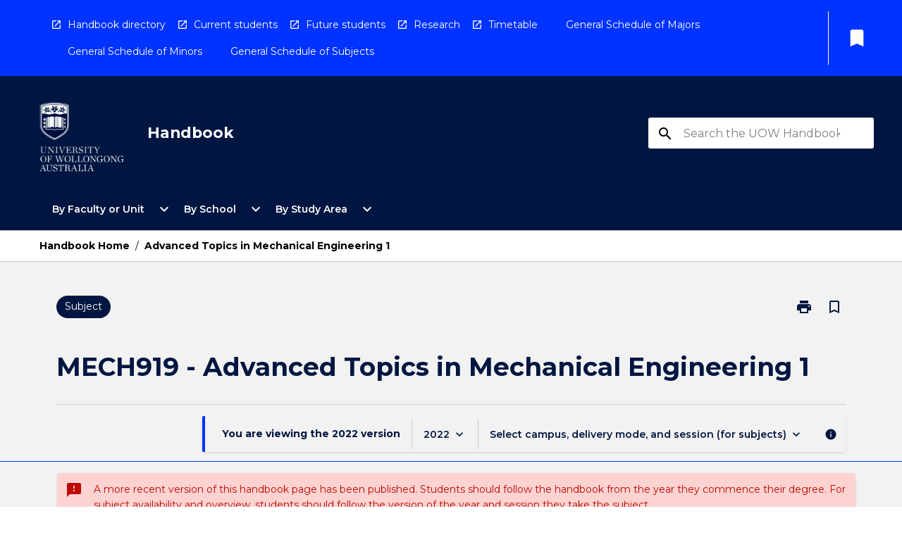

--- FILE ---
content_type: text/html
request_url: https://courses.uow.edu.au/subjects/2022/mech919
body_size: 31676
content:
<!DOCTYPE html><html><head><meta charSet="utf-8"/><meta name="viewport" content="width=device-width"/><link rel="icon" href="https://cap-theme-prod-ap-southeast-2.s3.ap-southeast-2.amazonaws.com/uow/uowFavicon.ico" role="navigation"/><title>UOW Course Handbook : Subject  MECH919</title><link rel="canonical" href="https://courses.uow.edu.au/subjects/2022/mech919"/><meta name="description" content="&lt;title&gt;"/><meta name="author" content=""/><meta name="keywords" content=""/><meta name="DC.Language" content="en" scheme="RFC1766"/><meta name="DC.Identifier" content=""/><meta name="DC.Description" content=""/><meta name="EDNA.Audience" content="Academic &amp; administrative staff, Current &amp; prospective students, Alumni and other Visitors"/><meta name="DC.Date" content="" scheme="ISO8601"/><meta name="DC.Publisher" content="University of Wollongong"/><meta name="DC.Creator" content="University of Wollongong"/><meta name="next-head-count" content="15"/><link rel="preload" href="/_next/static/css/63c0e16d48e05785.css" as="style"/><link rel="stylesheet" href="/_next/static/css/63c0e16d48e05785.css" data-n-g=""/><noscript data-n-css=""></noscript><script defer="" nomodule="" src="/_next/static/chunks/polyfills-78c92fac7aa8fdd8.js"></script><script src="/_next/static/chunks/webpack-8758d94b1620cc17.js" defer=""></script><script src="/_next/static/chunks/framework-1399ac321e9cc459.js" defer=""></script><script src="/_next/static/chunks/main-e9802e22d31dabaa.js" defer=""></script><script src="/_next/static/chunks/pages/_app-22507d37c7f5a70b.js" defer=""></script><script src="/_next/static/chunks/20-6ee15222ab599037.js" defer=""></script><script src="/_next/static/chunks/657-0f6e1c3a96cd1544.js" defer=""></script><script src="/_next/static/chunks/154-4f4ca9b9162a4381.js" defer=""></script><script src="/_next/static/chunks/27-a7af5c75d2b0c601.js" defer=""></script><script src="/_next/static/chunks/218-ec0541a8c0959690.js" defer=""></script><script src="/_next/static/chunks/pages/%5B...catchAll%5D-c0e2fde83b6053d0.js" defer=""></script><script src="/_next/static/a55880ytfXTmYLPdqcKiN/_buildManifest.js" defer=""></script><script src="/_next/static/a55880ytfXTmYLPdqcKiN/_ssgManifest.js" defer=""></script></head><body><script>window.__SITE_ENV_CONFIG__ = {"API_DOMAIN":"api-ap-southeast-2.prod.courseloop.com","CF_URL":"cf-api-ap-southeast-2.prod.courseloop.com"};
          window.__SITE_BOOTSTRAP_CONFIG__ = {"domain":"courses.uow.edu.au","siteId":"uow-prod-pres"};</script><div id="__next"><style data-emotion="css-global 1yagede-GlobalStylesProvider--GlobalStyles">@import url(https://fonts.googleapis.com/css?family=Roboto);@import url(https://fonts.googleapis.com/css2?family=Montserrat:ital,wght@0,100..900;1,100..900&display=swap);@import url('https://fonts.googleapis.com/icon?family=Material+Icons');html,body{height:100%;}html{height:100%;scroll-behavior:smooth;}body{margin:0;font-family:Montserrat;max-width:100vw;overflow-x:hidden;font-size:14px;line-height:1.618;color:#001641;}*,*:before,*:after{box-sizing:border-box;}input[type='text']{font-family:Montserrat;}h2{font-size:36px;}h3,.h3{color:#001641;font-size:22px;font-weight:600;}h4{color:#001641;font-size:16px;font-weight:bolder;}h5{font-size:14px;}h6{font-size:14px;font-weight:600;text-transform:uppercase;margin:0;}.BrowseResultContainer{min-height:60px;-webkit-align-content:center;-ms-flex-line-pack:center;align-content:center;}.icon.ai-link-arrow-section{padding-left:0!important;}@media print{@page{size:794px 1123px;}body.mozilla{max-width:794px;margin:auto;}}.material-icons.md-18{font-size:18px;}.material-icons.md-24{font-size:24px;}.material-icons.md-36{font-size:36px;}.material-icons.md-48{font-size:48px;}.material-icons.md-dark{color:rgba(0, 0, 0, 0.54);}.material-icons.md-dark.md-inactive{color:rgba(0, 0, 0, 0.26);}.material-icons.md-light{color:rgba(255, 255, 255, 1);}.material-icons.md-light.md-inactive{color:rgba(255, 255, 255, 0.3);}small{font-size:13px;}div.rrs .rrs__button{color:#000000;}div.rrs .rrs__button .rrs__label,div.rrs .rrs__button:focus .rrs__label{border:none;outline:none;}div.rrs .rrs__option:focus{outline:none;}div.rrs .rrs__option.rrs__option--selected,div.rrs .rrs__option.rrs__option--next-selection,div.rrs .rrs__option:hover{color:#000000;background:#E6E8EC;}.sr-only{position:absolute;overflow:hidden;clip:rect(0 0 0 0);height:1px;width:1px;margin:-1px;padding:0;border:0;}a:not([data-ignore-global-target])[target='_blank']{display:inline-block;position:relative;padding-left:1.5rem;}@media print{a:not([data-ignore-global-target])[target='_blank']{padding-left:0;}}a:not([data-ignore-global-target])[target='_blank']:before{content:'open_in_new';font-family:'Material Icons';font-size:1.143em;position:absolute;left:0;bottom:50%;-webkit-transform:translateY(50%);-moz-transform:translateY(50%);-ms-transform:translateY(50%);transform:translateY(50%);text-transform:none;speak:never;}@media print{a:not([data-ignore-global-target])[target='_blank']:before{display:none;}}a:not([data-ignore-global-target])[target='_blank'].header-quicklink,a:not([data-ignore-global-target])[target='_blank'].footer-quicklink{padding:1.5rem 1.5rem 1.5rem 35px;}a:not([data-ignore-global-target])[target='_blank'].academic-item-quick-links:before{content:'';}p a:not([data-ignore-global-target])[target='_blank']{padding-left:0px;}p a:not([data-ignore-global-target])[target='_blank']:hover,p a:not([data-ignore-global-target])[target='_blank']:focus{-webkit-text-decoration:underline;text-decoration:underline;}p a:not([data-ignore-global-target])[target='_blank']:before{display:none;}.readmore-content-wrapper a:not([data-ignore-global-target])[target='_blank']{padding-left:0;}.readmore-content-wrapper a:not([data-ignore-global-target])[target='_blank']:before{display:none;}a:-webkit-any-link{-webkit-text-decoration:none;text-decoration:none;}[class*='ToastBox']{bottom:0;display:grid;left:0;place-items:center;right:0;}[class*='ToastBox'] [class*='Box-Card']{border:0;border-radius:0;margin:0.25rem 0 0;width:calc(100vw - 1rem);}[class*='ToastBox'] .icon{margin-top:0.2rem;}.unswfeestable{width:100%;border-spacing:0;}.unswfeestable th{font-size:12px;}.unswfeestable th,.unswfeestable td{text-align:left;color:#646464;padding:1rem;}.unswfeestable tbody tr:nth-of-type(odd){background:#fafafa;}.unswfeestable tbody tr:first-of-type{font-weight:unset;}.unswfeestable a{-webkit-text-decoration:none;text-decoration:none;}.unswfeestable a:hover{-webkit-text-decoration:underline;text-decoration:underline;}.unswfeestable a::before{font-family:"Material Icons";font-weight:400;font-style:normal;display:inline-block;content:"open_in_new";margin-right:0.5em;}@media screen and (max-width: 319px){.unswfeestable,.unswfeestable tbody,.unswfeestable tr,.unswfeestable td{display:block;}.unswfeestable thead,.unswfeestable th{display:none;}.unswfeestable td{padding:0;}.unswfeestable tbody tr{padding:1em;border:1px solid #d2d2d2;}.unswfeestable tbody tr:nth-of-type(odd){background:inherit;}.unswfeestable tbody tr:not(:last-child){margin-bottom:10px;}.unswfeestable tbody tr td:first-of-type{margin-bottom:4px;}}@media print{*{overflow:visible!important;-webkit-print-color-adjust:exact!important;-webkit-print-color-adjust:exact!important;color-adjust:exact!important;}#academic-item-banner>div{padding:0;}[class*='SGlobalHeader'],[role='search'],nav,#dropdownmenu,[class*='BreadcrumbsBar'],[class*='NavMenuItemContainer'],[class*='StyledNavMenuCol'],[class*='ToggleContainer'] a,[class*='AccordionItemHeader'] button,.AccordionItem button,[Class*='AccordionHeader'] button,[class*='CallToActionButton'],[class*='Favorites--FavButton'],[class*='Page--GlobalLinksGrid']{display:none!important;}[class*='Card'],[class*='SAccordionContainer'],[class*='SAccordionContentContainer'],[class*='AttributesTable'],[class*='SAccordionHeader']{break-inside:auto;}[class*='StyledAILink'],a{break-inside:avoid;}[class*='SAccordionContainer'],[class*='SAccordionContentContainer'],[class*='SAccordionBodyContainer'],[class*='SAccordionBody'],[class*='CollapsibleContainer']{max-height:-webkit-max-content!important;max-height:-moz-max-content!important;max-height:max-content!important;height:-webkit-max-content!important;height:-moz-max-content!important;height:max-content!important;visibility:visible!important;}[class*='ReadMore--Body']{height:-webkit-fit-content!important;height:-moz-fit-content!important;height:fit-content!important;}[class*='ReadMore--Body'].clamp .readmore-content-wrapper{display:block!important;}[class*='SAccordionContentContainer']{white-space:initial!important;}[class*='SAccordionRegion']{visibility:visible!important;}[class*='SAccordionRegion'] *{visibility:visible!important;}[id*='structure']{break-inside:auto;}[id*='structure'] [class*='Card']{break-inside:auto;}[id*='structure'] [class*='Card'] [class*='SAccordionHeader'],[id*='structure'] [class*='Card'] [class*='StyledAILink'],[id*='structure'] [class*='Card'] .cs-item{break-inside:avoid;}[id*='structure'] [class*='Card'] [class*='StyledAILink'].cs-list-item{padding-top:0.25rem;padding-bottom:0.25rem;break-inside:avoid;}.logo{margin-left:0;}.main[role='banner'],.wrapper-sb{padding-left:0!important;}.academicItem [class*='BannerSection']{padding:1rem 0;margin:1rem auto;width:calc(100% - 1rem);}.academicItem [class*='BannerSection'] .contentWrapper{margin:0!important;}.academicItem [class*='BannerSection'] .contentWrapper [class*='Wrapper']{max-width:100vw;}.academicItem [class*='BannerSection'] .contentWrapper [class*='Wrapper'] [class*='StyledOverviewBadge']{margin-left:0rem;}.academicItem [class*='BannerSection'] .contentWrapper [class*='Wrapper'] h2{padding:0 1rem;}.academicItem [class*='BannerSection'] .contentWrapper [class*='Wrapper'] h2 +div{padding:0 1rem;}[class*='HtmlContent--Content']{width:100%!important;}[class*='Card']{box-shadow:none!important;}[class*='SAccordionToggleAll'],[class*='PrintButton']{display:none!important;}}.screen-only{display:block;}.print-only{display:none;}@media print{.screen-only{display:none!important;}.print-only{display:block!important;page-break-inside:avoid!important;break-inside:avoid!important;}}</style><style data-emotion="css 2hlkr4-Page--Container">.css-2hlkr4-Page--Container{background-color:#fff;}@media screen{.css-2hlkr4-Page--Container{display:-webkit-box;display:-webkit-flex;display:-ms-flexbox;display:flex;-webkit-flex-direction:column;-ms-flex-direction:column;flex-direction:column;min-height:100vh;}}</style><div class="css-2hlkr4-Page--Container e11sejwe3"><style data-emotion="css 1qfdsti-styled--SHeader">.css-1qfdsti-styled--SHeader{-webkit-flex-direction:column;-ms-flex-direction:column;flex-direction:column;width:100%;}.css-1qfdsti-styled--SHeader .wrapper{display:-webkit-box;display:-webkit-flex;display:-ms-flexbox;display:flex;}.css-1qfdsti-styled--SHeader .wrapper-sb{-webkit-box-pack:justify;-webkit-justify-content:space-between;justify-content:space-between;}.css-1qfdsti-styled--SHeader .wrapper-end{-webkit-box-pack:end;-ms-flex-pack:end;-webkit-justify-content:flex-end;justify-content:flex-end;}.css-1qfdsti-styled--SHeader .wrapper .logo,.css-1qfdsti-styled--SHeader .wrapper .title,.css-1qfdsti-styled--SHeader .wrapper .search,.css-1qfdsti-styled--SHeader .wrapper .menu{-webkit-flex:1 1 auto;-ms-flex:1 1 auto;flex:1 1 auto;}.css-1qfdsti-styled--SHeader .main{color:#fff;padding:1rem 2rem;}.css-1qfdsti-styled--SHeader .main .logo{width:-webkit-min-content;width:-moz-min-content;width:min-content;-webkit-flex:0 0 auto;-ms-flex:0 0 auto;flex:0 0 auto;margin-right:2rem;padding-top:21px;margin-left:15px;}@media screen and (max-width: 575px){.css-1qfdsti-styled--SHeader .main .logo{margin-left:5px;}}@media (max-width: 767px) and (min-width: 576px){.css-1qfdsti-styled--SHeader .main .logo{margin-left:20px;}}@media (max-width: 991px) and (min-width: 768px){.css-1qfdsti-styled--SHeader .main .logo{margin-left:15px;}}@media (max-width: 1200px) and (min-width: 992px){.css-1qfdsti-styled--SHeader .main .logo{margin-left:0;}}.css-1qfdsti-styled--SHeader .main .title h1{font-size:1.35rem;font-family:Montserrat;}@media screen and (max-width: 575px){.css-1qfdsti-styled--SHeader .main{padding:1rem;}.css-1qfdsti-styled--SHeader .main .logo{margin-right:1rem;}.css-1qfdsti-styled--SHeader .main .logo img{max-width:100px;}.css-1qfdsti-styled--SHeader .main [class*='Flex']:first-of-type .title h1{font-size:1rem;}}@media screen and (max-width: 767px){.css-1qfdsti-styled--SHeader .main .title{max-width:60%;}.css-1qfdsti-styled--SHeader .main .title h1{margin:0;}}.css-1qfdsti-styled--SHeader .footer{min-height:45px;background-color:#f1f1f1;}.css-1qfdsti-styled--SHeader .header-quicklink:hover,.css-1qfdsti-styled--SHeader .header-quicklink:focus{background-color:rgba(0, 0, 0, 0.2);-webkit-text-decoration:underline;text-decoration:underline;}.css-1qfdsti-styled--SHeader .header-quicklink:focus{margin:3px;background-color:rgba(0, 0, 0, 0.2);outline:2px solid #fff;}.css-1qfdsti-styled--SHeader .bookmark-button{color:#000000;border-radius:3px;}.css-1qfdsti-styled--SHeader .bookmark-button:hover{background-color:rgba(0, 0, 0, 0.2);}.css-1qfdsti-styled--SHeader .bookmark-button:focus{background-color:rgba(0, 0, 0, 0.2);outline:2px solid #fff;}</style><div class="css-1qfdsti-styled--SHeader eic739x25"><style data-emotion="css 1b8fp4q-styled--LinkBar">.css-1b8fp4q-styled--LinkBar{color:#fff;background-color:#0033FF;}</style><div class="header css-1b8fp4q-styled--LinkBar eic739x28"><style data-emotion="css l0qq7c-Wrapper--Wrapper-styled--SHeaderLinksWrapper">.css-l0qq7c-Wrapper--Wrapper-styled--SHeaderLinksWrapper{max-width:1200px;margin:0 auto;display:none;display:none;-webkit-box-pack:end;-ms-flex-pack:end;-webkit-justify-content:flex-end;justify-content:flex-end;}@media screen and (min-width: 319px){.css-l0qq7c-Wrapper--Wrapper-styled--SHeaderLinksWrapper{display:none;}}@media screen and (min-width: 575px){.css-l0qq7c-Wrapper--Wrapper-styled--SHeaderLinksWrapper{display:none;}}@media screen and (min-width: 767px){.css-l0qq7c-Wrapper--Wrapper-styled--SHeaderLinksWrapper{display:-webkit-box;display:-webkit-flex;display:-ms-flexbox;display:flex;}}@media screen and (min-width: 319px){.css-l0qq7c-Wrapper--Wrapper-styled--SHeaderLinksWrapper{display:none;}}@media screen and (min-width: 575px){.css-l0qq7c-Wrapper--Wrapper-styled--SHeaderLinksWrapper{display:none;}}@media screen and (min-width: 767px){.css-l0qq7c-Wrapper--Wrapper-styled--SHeaderLinksWrapper{display:-webkit-box;display:-webkit-flex;display:-ms-flexbox;display:flex;}}</style><div display="none,none,none,flex" class="css-l0qq7c-Wrapper--Wrapper-styled--SHeaderLinksWrapper eic739x15"><style data-emotion="css et6dy4-SkipContent--SkipContentDesktop">.css-et6dy4-SkipContent--SkipContentDesktop [data-reach-skip-link]{border:0;clip:rect(0 0 0 0);height:1px;width:1px;margin:-1px;padding:0;overflow:hidden;position:absolute;}.css-et6dy4-SkipContent--SkipContentDesktop [data-reach-skip-nav-link]:focus{padding:10px;position:fixed;top:15px;left:25px;background:#FFFFFF;z-index:1;width:10em;height:auto;clip:auto;color:#000000;font-weight:bold;box-shadow:0 2px 5px rgb(0 0 0 / 18%)!important;border-radius:3px;text-align:center;display:block;z-index:99999;-webkit-text-decoration:underline;text-decoration:underline;outline:2px solid #000000;}@media screen and (max-width: 767px){.css-et6dy4-SkipContent--SkipContentDesktop{margin-left:10px;}}</style><div class="css-et6dy4-SkipContent--SkipContentDesktop e10gss2d1"><a href="#reach-skip-nav" data-reach-skip-link="" data-reach-skip-nav-link="">Skip to content</a></div><style data-emotion="css poujkb-HeaderLinks--HeaderLinksContainer">.css-poujkb-HeaderLinks--HeaderLinksContainer{-webkit-flex:1;-ms-flex:1;flex:1;display:-webkit-box;display:-webkit-flex;display:-ms-flexbox;display:flex;-webkit-align-items:center;-webkit-box-align:center;-ms-flex-align:center;align-items:center;-webkit-box-flex-wrap:wrap;-webkit-flex-wrap:wrap;-ms-flex-wrap:wrap;flex-wrap:wrap;-webkit-box-pack:start;-ms-flex-pack:start;-webkit-justify-content:flex-start;justify-content:flex-start;margin:1rem 1rem 1rem 2rem;border-right:1px solid #fff;padding-right:8px;}</style><nav class="header-quicklink-container css-poujkb-HeaderLinks--HeaderLinksContainer e17vx14c1" aria-label="quick links"><style data-emotion="css timfo0-HeaderLinks--HeaderLinkItem">.css-timfo0-HeaderLinks--HeaderLinkItem{padding:0.5rem 0 0.5rem 1.5rem;color:#fff;-webkit-text-decoration:none;text-decoration:none;position:relative;margin-right:1rem;}</style><a data-ignore-global-target="true" class="header-quicklink css-timfo0-HeaderLinks--HeaderLinkItem e17vx14c0" href="https://www.uow.edu.au/student/handbook/past-years-uow-handbooks/" aria-label="Handbook directory" target="_blank" data-testid="header-quicklink-0" role="navigation">Handbook directory</a><a data-ignore-global-target="true" class="header-quicklink css-timfo0-HeaderLinks--HeaderLinkItem e17vx14c0" href="https://www.uow.edu.au/student/" aria-label="Current students" target="_blank" data-testid="header-quicklink-1" role="navigation">Current students</a><a data-ignore-global-target="true" class="header-quicklink css-timfo0-HeaderLinks--HeaderLinkItem e17vx14c0" href="https://www.uow.edu.au/study/" aria-label="Future students" target="_blank" data-testid="header-quicklink-2" role="navigation">Future students</a><a data-ignore-global-target="true" class="header-quicklink css-timfo0-HeaderLinks--HeaderLinkItem e17vx14c0" href="https://www.uow.edu.au/research-and-innovation/" aria-label="Research" target="_blank" data-testid="header-quicklink-3" role="navigation">Research</a><a data-ignore-global-target="true" class="header-quicklink css-timfo0-HeaderLinks--HeaderLinkItem e17vx14c0" href="https://www.uow.edu.au/student/timetables/" aria-label="Timetable" target="_blank" data-testid="header-quicklink-4" role="navigation">Timetable</a><a data-ignore-global-target="true" class="header-quicklink css-timfo0-HeaderLinks--HeaderLinkItem e17vx14c0" href="https://courses.uow.edu.au/search?ct=aos&amp;csTags=3abe1e81874d3a503174dbd87bbb351c" aria-label="General Schedule of Majors" target="_blank" data-testid="header-quicklink-5" role="navigation">General Schedule of Majors</a><a data-ignore-global-target="true" class="header-quicklink css-timfo0-HeaderLinks--HeaderLinkItem e17vx14c0" href="https://courses.uow.edu.au/search?ct=aos&amp;csTags=623641494f52db0044a3cf401310c7bc" aria-label="General Schedule of Minors" target="_blank" data-testid="header-quicklink-6" role="navigation">General Schedule of Minors</a><a data-ignore-global-target="true" class="header-quicklink css-timfo0-HeaderLinks--HeaderLinkItem e17vx14c0" href="https://courses.uow.edu.au/search?ct=subject&amp;csTags=2a2d01c94f52db0044a3cf401310c7ef" aria-label="General Schedule of Subjects" target="_blank" data-testid="header-quicklink-7" role="navigation">General Schedule of Subjects</a></nav><style data-emotion="css lzx77r-styled--SMenuButtonContainer">.css-lzx77r-styled--SMenuButtonContainer{position:relative;-webkit-align-self:center;-ms-flex-item-align:center;align-self:center;}</style><div aria-labelledby="my-lists-items" class="css-lzx77r-styled--SMenuButtonContainer etn7ac80"><style data-emotion="css 1uoje9v-Button--Button-Button-Button--IconButton-IconButton-styled--SMenuButton">.css-1uoje9v-Button--Button-Button-Button--IconButton-IconButton-styled--SMenuButton{font-weight:600;border-width:1px;border-style:solid;border-color:transparent;border-radius:3px;color:#424242;fill:#424242;background-color:#f5f5f5;border-color:#e0e0e0;padding:0.5rem 1.75rem;font-size:14px;cursor:pointer;-webkit-transition:background-color 140ms ease,border-color 140ms ease;transition:background-color 140ms ease,border-color 140ms ease;display:-webkit-box;display:-webkit-flex;display:-ms-flexbox;display:flex;background:none;border:none;padding:4px;border-radius:50%;color:#000000;border-radius:0;padding:0.5rem;}.css-1uoje9v-Button--Button-Button-Button--IconButton-IconButton-styled--SMenuButton:hover{background-color:#eeeeee;border-color:#bdbdbd;}.css-1uoje9v-Button--Button-Button-Button--IconButton-IconButton-styled--SMenuButton:disabled{color:#d2d2d2;fill:#d2d2d2;background-color:#a6a6a6;border-color:#a6a6a6;cursor:default;}.css-1uoje9v-Button--Button-Button-Button--IconButton-IconButton-styled--SMenuButton:disabled:hover{background-color:#E6E8EC;}.css-1uoje9v-Button--Button-Button-Button--IconButton-IconButton-styled--SMenuButton:hover,.css-1uoje9v-Button--Button-Button-Button--IconButton-IconButton-styled--SMenuButton:focus{background:#E6E8EC;}.css-1uoje9v-Button--Button-Button-Button--IconButton-IconButton-styled--SMenuButton:focus{outline:2px solid;}.css-1uoje9v-Button--Button-Button-Button--IconButton-IconButton-styled--SMenuButton:disabled{border:none;background:none;}.css-1uoje9v-Button--Button-Button-Button--IconButton-IconButton-styled--SMenuButton:disabled:hover{border:none;background:none;}.css-1uoje9v-Button--Button-Button-Button--IconButton-IconButton-styled--SMenuButton:hover{background-color:#E6E8EC;}.css-1uoje9v-Button--Button-Button-Button--IconButton-IconButton-styled--SMenuButton:focus{outline:2px solid #000000;}</style><button class="bookmark-button css-1uoje9v-Button--Button-Button-Button--IconButton-IconButton-styled--SMenuButton etn7ac82" aria-label="My List" aria-expanded="false" aria-controls="my-list-container" data-testid="bookmark-icon"><style data-emotion="css 1lklsop-styled--SBookmarkIcon">.css-1lklsop-styled--SBookmarkIcon.material-icons{color:#fff;}</style><style data-emotion="css 1hk6os-MaterialIcon--IconWrapper-styled--SBookmarkIcon">.css-1hk6os-MaterialIcon--IconWrapper-styled--SBookmarkIcon{vertical-align:middle;}.css-1hk6os-MaterialIcon--IconWrapper-styled--SBookmarkIcon.material-icons{color:#fff;}</style><i aria-hidden="true" class="material-icons 32px etn7ac81 css-1hk6os-MaterialIcon--IconWrapper-styled--SBookmarkIcon e1lj33n40" style="font-size:32px">bookmark</i></button></div></div></div><style data-emotion="css jjvpnp-styled--BrandBar">.css-jjvpnp-styled--BrandBar{background-color:#001641;}@media screen and (max-width: 991px){.css-jjvpnp-styled--BrandBar{padding:0.5rem!important;}}</style><div class="main css-jjvpnp-styled--BrandBar eic739x27" role="banner"><style data-emotion="css 1dc5kae-Wrapper--Wrapper">.css-1dc5kae-Wrapper--Wrapper{max-width:1200px;margin:0 auto;}</style><div class="wrapper wrapper-sb css-1dc5kae-Wrapper--Wrapper ezw699s0"><style data-emotion="css 1ci7qw3-SkipContent--SkipContentMobile">.css-1ci7qw3-SkipContent--SkipContentMobile [data-reach-skip-link]{border:0;clip:rect(0 0 0 0);height:1px;width:1px;margin:-1px;padding:0;overflow:hidden;position:absolute;display:none;}@media screen and (max-width: 767px){.css-1ci7qw3-SkipContent--SkipContentMobile [data-reach-skip-link]{display:block;}}.css-1ci7qw3-SkipContent--SkipContentMobile [data-reach-skip-nav-link]:focus{padding:10px;position:fixed;top:15px;left:10px;background:#FFFFFF;z-index:1;width:10em;height:auto;clip:auto;color:#000000;font-weight:bold;box-shadow:0 2px 5px rgb(0 0 0 / 18%)!important;border-radius:3px;text-align:center;display:none;z-index:99999;-webkit-text-decoration:underline;text-decoration:underline;outline:2px solid #000000;}@media screen and (max-width: 767px){.css-1ci7qw3-SkipContent--SkipContentMobile [data-reach-skip-nav-link]:focus{display:block;}}</style><div class="css-1ci7qw3-SkipContent--SkipContentMobile e10gss2d0"><a href="#reach-skip-nav" data-reach-skip-link="" data-reach-skip-nav-link="">Skip to content</a></div><style data-emotion="css 99e8j4-Box--Box-Box-Flex--Flex-Flex">.css-99e8j4-Box--Box-Box-Flex--Flex-Flex{-webkit-flex:1;-ms-flex:1;flex:1;box-sizing:border-box;-webkit-align-items:center;-webkit-box-align:center;-ms-flex-align:center;align-items:center;display:-webkit-box;display:-webkit-flex;display:-ms-flexbox;display:flex;}</style><div class="css-99e8j4-Box--Box-Box-Flex--Flex-Flex e8qda2r1"><div class="logo"><style data-emotion="css 1376h8u-styled--SLogo">.css-1376h8u-styled--SLogo{height:100px;width:122px;}</style><style data-emotion="css 1evhwzf-Logo--LinkLogo">.css-1evhwzf-Logo--LinkLogo{border:none!important;display:inline-block;}.css-1evhwzf-Logo--LinkLogo:focus{outline:2px solid #fff;}</style><a href="https://www.uow.edu.au" data-testid="header-logo" title="Click here to go to the UOW website" target="_self" data-ignore-global-target="true" role="navigation" class="css-1evhwzf-Logo--LinkLogo ekvpsa90"><style data-emotion="css 2ye68w-Logo--LogoImage">.css-2ye68w-Logo--LogoImage{width:122px;height:100px;}</style><img src="https://cap-theme-prod-ap-southeast-2.s3.ap-southeast-2.amazonaws.com/uow/UOW+logo-white+v2.svg" height="100px" width="122px" alt="logo" class="css-2ye68w-Logo--LogoImage ekvpsa91"/></a></div><div class="title"><style data-emotion="css hx4mu3-GlobalHeader--TitleWrapper">.css-hx4mu3-GlobalHeader--TitleWrapper{padding-right:25px;}</style><div class="css-hx4mu3-GlobalHeader--TitleWrapper e1ppy7xt0"><h1 data-testid="title">Handbook</h1></div></div></div><style data-emotion="css jshiy7-Box--Box-Box-Flex--Flex-Flex">.css-jshiy7-Box--Box-Box-Flex--Flex-Flex{box-sizing:border-box;display:-webkit-box;display:-webkit-flex;display:-ms-flexbox;display:flex;}</style><div class="css-jshiy7-Box--Box-Box-Flex--Flex-Flex e8qda2r1"><style data-emotion="css 1rytsa2-styled--StyledSearchContainer">.css-1rytsa2-styled--StyledSearchContainer{display:-webkit-box;display:-webkit-flex;display:-ms-flexbox;display:flex;-webkit-flex-direction:column;-ms-flex-direction:column;flex-direction:column;-webkit-box-pack:center;-ms-flex-pack:center;-webkit-justify-content:center;justify-content:center;margin-top:0;}</style><div class="search css-1rytsa2-styled--StyledSearchContainer eic739x24" role="search"><style data-emotion="css hd1bjm-Position--Position-Position--Relative-MiniSearch--StyledMiniSearchContainer">.css-hd1bjm-Position--Position-Position--Relative-MiniSearch--StyledMiniSearchContainer{position:relative;padding-top:3px;}.css-hd1bjm-Position--Position-Position--Relative-MiniSearch--StyledMiniSearchContainer .advancedLinkWrapper{display:none;}.css-hd1bjm-Position--Position-Position--Relative-MiniSearch--StyledMiniSearchContainer.emptyResult .advancedLinkWrapper{display:block;}@media screen and (max-width: 767px){.css-hd1bjm-Position--Position-Position--Relative-MiniSearch--StyledMiniSearchContainer{position:absolute;-webkit-transform:translate(-85%, 0);-moz-transform:translate(-85%, 0);-ms-transform:translate(-85%, 0);transform:translate(-85%, 0);z-index:20;border:none;}}</style><div class="css-hd1bjm-Position--Position-Position--Relative-MiniSearch--StyledMiniSearchContainer e1cttxhc0"><style data-emotion="css 1evnffo-Input--SSearchButton">.css-1evnffo-Input--SSearchButton{width:320px;padding:0.34rem 0.15rem 0.34rem 1rem;text-align:left;font-size:1rem;font-family:({theme:e})=>e?.client?.global?.typography?.fontFamily;color:#a6a6a6;background-color:white;box-shadow:0 2px 5px rgba(0,0,0,0.18);font-family:Montserrat;font-size:14px;color:rgba(0, 0, 0, 0.87);border:1px solid #000000;border-radius:3px;background:#FFFFFF;}.css-1evnffo-Input--SSearchButton:focus{outline:2px solid #fff;background-color:({theme:e})=>(0,x.H)(e?.colors?.black,.2);}.css-1evnffo-Input--SSearchButton:hover{background-color:({theme:e})=>(0,x.H)(e?.colors?.black,.2);}.css-1evnffo-Input--SSearchButton:focus{outline:2px solid #000000;}.css-1evnffo-Input--SSearchButton div{display:grid;grid-template-areas:'placeholder search';grid-template-columns:auto 30px;}.css-1evnffo-Input--SSearchButton div span{color:rgba(0, 0, 0, 0.5);grid-area:placeholder;overflow:hidden;white-space:nowrap;text-overflow:ellipsis;line-height:2.5;}.css-1evnffo-Input--SSearchButton div i{color:#000000;grid-area:search;padding:0.25rem 0;}@media screen and (max-width: 767px){.css-1evnffo-Input--SSearchButton{margin-right:-0.5rem;background-color:transparent;width:40px;padding:0.45rem 0.45rem;box-shadow:none;border:none;}.css-1evnffo-Input--SSearchButton:hover{background-color:rgba(0, 0, 0, 0.2);}.css-1evnffo-Input--SSearchButton:focus{background-color:rgba(0, 0, 0, 0.2);outline:2px solid #fff;border:none;}.css-1evnffo-Input--SSearchButton .search-icon{color:#fff;}}</style><button elevation="2" class="css-1evnffo-Input--SSearchButton ejfodyk2"><style data-emotion="css oxi151-MaterialIcon--IconWrapper">.css-oxi151-MaterialIcon--IconWrapper{vertical-align:middle;}</style><i aria-hidden="true" class="material-icons md-24 search-icon css-oxi151-MaterialIcon--IconWrapper e1lj33n40" style="font-size:md-24" tabindex="-1">search</i></button></div></div></div></div></div><style data-emotion="css 1j6mpw4-styled--BreadcrumbsBar">.css-1j6mpw4-styled--BreadcrumbsBar{min-height:45px;background-color:#FFFFFF;border-top:1px solid #CCCCCC;border-bottom:1px solid #CCCCCC;}</style><nav aria-label="Breadcrumb" role="navigation" class="css-1j6mpw4-styled--BreadcrumbsBar eic739x26"><style data-emotion="css zbgawh-Wrapper--Wrapper">.css-zbgawh-Wrapper--Wrapper{height:42px;max-width:1200px;margin:0 auto;padding-left:16px;padding-right:16px;display:-webkit-box;display:-webkit-flex;display:-ms-flexbox;display:flex;}</style><div display="flex" height="42" class="css-zbgawh-Wrapper--Wrapper ezw699s0"></div></nav><div id="reach-skip-nav" data-reach-skip-nav-content=""></div></div><style data-emotion="css 146yo8t-Page--Main">.css-146yo8t-Page--Main{background-color:#F2F2F2;-webkit-flex:1;-ms-flex:1;flex:1;}</style><main role="main" class="css-146yo8t-Page--Main e11sejwe2"><style data-emotion="css ykgq06-styled--Container">.css-ykgq06-styled--Container{background-color:#F2F2F2;display:-webkit-box;display:-webkit-flex;display:-ms-flexbox;display:flex;-webkit-flex-direction:column;-ms-flex-direction:column;flex-direction:column;}.css-ykgq06-styled--Container.home .banner .contentWrapper{padding:1rem 0;}.css-ykgq06-styled--Container.home .main .contentWrapper{max-width:100vw;padding:0;}.css-ykgq06-styled--Container.academicItem .main,.css-ykgq06-styled--Container.academicItem .aside{padding:0;margin-top:0!important;}@media screen and (min-width: 991px){.css-ykgq06-styled--Container.academicItem .main,.css-ykgq06-styled--Container.academicItem .aside{padding:0 0.5rem;}}.css-ykgq06-styled--Container.academicItem .main{max-width:100vw;margin-top:1rem;}@media screen and (max-width: 991px){.css-ykgq06-styled--Container.academicItem .main{margin-top:0;}}.css-ykgq06-styled--Container.academicItem .contentWrapper{padding:0;}.css-ykgq06-styled--Container.academicItem .content{overflow:initial;}.css-ykgq06-styled--Container.academicItem .content .e1jnv3nd0{max-width:16%;}.css-ykgq06-styled--Container.academicItem .content .e1jnv3nd1{top:0;}.css-ykgq06-styled--Container[class*='GeneralContent'] .contentWrapper{padding:0;}.css-ykgq06-styled--Container.search .AccordionItem{padding:0;}.css-ykgq06-styled--Container .AccordionItem{max-width:calc(100vw - 1rem);}.css-ykgq06-styled--Container .contentWrapper{overflow:initial;}.css-ykgq06-styled--Container .layout{position:relative;}@media screen and (min-width: calc(767px)){.css-ykgq06-styled--Container .layout{-webkit-flex-direction:column;-ms-flex-direction:column;flex-direction:column;}}</style><div class="AIPage css-ykgq06-styled--Container e1beyhwr9"><style data-emotion="css gh11o7-styled--BannerSection">.css-gh11o7-styled--BannerSection{background-color:#F2F2F2;padding:1rem;}.css-gh11o7-styled--BannerSection:first-of-type{border-bottom:unset;}</style><div class="banner three css-gh11o7-styled--BannerSection e1beyhwr10"><style data-emotion="css s1ba1f-styled--ContentWrapper">.css-s1ba1f-styled--ContentWrapper{margin:0 auto;overflow:inherit;max-width:1200px;width:100%;padding:0 1rem;background-color:#F2F2F2;}</style><div class="contentWrapper css-s1ba1f-styled--ContentWrapper e1beyhwr7"><style data-emotion="css 18insl6-Banner--Banner">.css-18insl6-Banner--Banner{width:100%;margin-bottom:4px;margin-left:0;margin-right:0;}@media screen and (min-width: 575px){.css-18insl6-Banner--Banner{margin-bottom:-35px;}}</style><div id="academic-item-banner" role="banner" aria-label="academic item" class="css-18insl6-Banner--Banner etpkvrf0"><style data-emotion="css 1mnbe2l-Wrapper--Wrapper">.css-1mnbe2l-Wrapper--Wrapper{width:100%;max-width:1200px;margin:0 auto;padding-left:0;padding-right:0;padding-top:0;padding-bottom:0;}@media screen and (min-width: 319px){.css-1mnbe2l-Wrapper--Wrapper{padding-left:0;padding-right:0;padding-top:0;padding-bottom:0;}}@media screen and (min-width: 575px){.css-1mnbe2l-Wrapper--Wrapper{padding-left:24px;padding-right:24px;padding-top:32px;padding-bottom:32px;}}@media screen and (min-width: 767px){.css-1mnbe2l-Wrapper--Wrapper{padding-left:24px;padding-right:24px;padding-top:32px;padding-bottom:32px;}}</style><div width="100%" class="css-1mnbe2l-Wrapper--Wrapper ezw699s0"><style data-emotion="css 7je9hj-Box--Box-Box-Flex--Flex-Flex-styled--StyledFlex">.css-7je9hj-Box--Box-Box-Flex--Flex-Flex-styled--StyledFlex{margin:0 auto;box-sizing:border-box;-webkit-flex-direction:column;-ms-flex-direction:column;flex-direction:column;display:-webkit-box;display:-webkit-flex;display:-ms-flexbox;display:flex;margin:0 auto;}.css-7je9hj-Box--Box-Box-Flex--Flex-Flex-styled--StyledFlex .ai-banner-variable-flex{-webkit-flex-direction:row;-ms-flex-direction:row;flex-direction:row;}@media screen and (max-width: 815px){.css-7je9hj-Box--Box-Box-Flex--Flex-Flex-styled--StyledFlex .ai-banner-variable-flex{-webkit-flex-direction:column;-ms-flex-direction:column;flex-direction:column;}}.css-7je9hj-Box--Box-Box-Flex--Flex-Flex-styled--StyledFlex .switcherContainer{margin-top:0;}@media screen and (max-width: 815px){.css-7je9hj-Box--Box-Box-Flex--Flex-Flex-styled--StyledFlex .switcherContainer{margin-top:24px;}}.css-7je9hj-Box--Box-Box-Flex--Flex-Flex-styled--StyledFlex .switcher{-webkit-box-pack:end;-ms-flex-pack:end;-webkit-justify-content:flex-end;justify-content:flex-end;}@media screen and (max-width: 815px){.css-7je9hj-Box--Box-Box-Flex--Flex-Flex-styled--StyledFlex .switcher{-webkit-box-pack:start;-ms-flex-pack:start;-webkit-justify-content:flex-start;justify-content:flex-start;}}@media print{.css-7je9hj-Box--Box-Box-Flex--Flex-Flex-styled--StyledFlex .switcher{display:none;}}</style><div class="css-7je9hj-Box--Box-Box-Flex--Flex-Flex-styled--StyledFlex e1ixoanv8"><style data-emotion="css eiyvuc-Box--Box-Box-Flex--Flex-Flex-styled--StyledFlex">.css-eiyvuc-Box--Box-Box-Flex--Flex-Flex-styled--StyledFlex{box-sizing:border-box;-webkit-box-pack:justify;-webkit-justify-content:space-between;justify-content:space-between;display:-webkit-box;display:-webkit-flex;display:-ms-flexbox;display:flex;}.css-eiyvuc-Box--Box-Box-Flex--Flex-Flex-styled--StyledFlex .ai-banner-variable-flex{-webkit-flex-direction:row;-ms-flex-direction:row;flex-direction:row;}@media screen and (max-width: 815px){.css-eiyvuc-Box--Box-Box-Flex--Flex-Flex-styled--StyledFlex .ai-banner-variable-flex{-webkit-flex-direction:column;-ms-flex-direction:column;flex-direction:column;}}.css-eiyvuc-Box--Box-Box-Flex--Flex-Flex-styled--StyledFlex .switcherContainer{margin-top:0;}@media screen and (max-width: 815px){.css-eiyvuc-Box--Box-Box-Flex--Flex-Flex-styled--StyledFlex .switcherContainer{margin-top:24px;}}.css-eiyvuc-Box--Box-Box-Flex--Flex-Flex-styled--StyledFlex .switcher{-webkit-box-pack:end;-ms-flex-pack:end;-webkit-justify-content:flex-end;justify-content:flex-end;}@media screen and (max-width: 815px){.css-eiyvuc-Box--Box-Box-Flex--Flex-Flex-styled--StyledFlex .switcher{-webkit-box-pack:start;-ms-flex-pack:start;-webkit-justify-content:flex-start;justify-content:flex-start;}}@media print{.css-eiyvuc-Box--Box-Box-Flex--Flex-Flex-styled--StyledFlex .switcher{display:none;}}</style><div class="css-eiyvuc-Box--Box-Box-Flex--Flex-Flex-styled--StyledFlex e1ixoanv8"><style data-emotion="css 5ecmo3-Pill--Pill-Pill-Badge--Badge-styled--StyledOverviewBadge">.css-5ecmo3-Pill--Pill-Pill-Badge--Badge-styled--StyledOverviewBadge{font-size:12px;text-transform:uppercase;border-width:2px;border-style:solid;border-radius:1000px;padding:2px 8px;font-size:0.75rem;color:#fff;background-color:#001641;border-color:#fff;text-align:center;white-space:nowrap;vertical-align:baseline;line-height:1;text-overflow:ellipsis;overflow:hidden;border-radius:1rem;display:inline-block;padding:0.5rem 0.75rem;margin-right:0.25rem;border-width:0;text-transform:capitalize;font-size:0.75rem;border-color:[object Object];color:#fff;background-color:#001641;font-size:14px;color:#fff;background-color:#001641;text-transform:unset;}.css-5ecmo3-Pill--Pill-Pill-Badge--Badge-styled--StyledOverviewBadge:empty{display:none;}</style><span color="#fff" font-size="0.75rem" class="css-5ecmo3-Pill--Pill-Pill-Badge--Badge-styled--StyledOverviewBadge e1ixoanv0">Subject</span><style data-emotion="css rv781d-Box--Box-Box-Flex--Flex-Flex-styled--StyledFlexContainer">.css-rv781d-Box--Box-Box-Flex--Flex-Flex-styled--StyledFlexContainer{box-sizing:border-box;display:-webkit-box;display:-webkit-flex;display:-ms-flexbox;display:flex;-webkit-align-items:baseline;-webkit-box-align:baseline;-ms-flex-align:baseline;align-items:baseline;}@media screen and (max-width: 575px){.css-rv781d-Box--Box-Box-Flex--Flex-Flex-styled--StyledFlexContainer{-webkit-flex-direction:row;-ms-flex-direction:row;flex-direction:row;}}</style><div class="css-rv781d-Box--Box-Box-Flex--Flex-Flex-styled--StyledFlexContainer e1ixoanv7"><style data-emotion="css hyb89o-Button--Button-Button-Button--IconButton-IconButton-styled--PrintButton">.css-hyb89o-Button--Button-Button-Button--IconButton-IconButton-styled--PrintButton{font-weight:600;border-width:1px;border-style:solid;border-color:transparent;border-radius:3px;color:#424242;fill:#424242;background-color:#f5f5f5;border-color:#e0e0e0;padding:0.5rem 1.75rem;font-size:14px;padding:0;cursor:pointer;-webkit-transition:background-color 140ms ease,border-color 140ms ease;transition:background-color 140ms ease,border-color 140ms ease;display:-webkit-box;display:-webkit-flex;display:-ms-flexbox;display:flex;background:none;border:none;padding:4px;border-radius:50%;color:#000000;display:inherit;border-radius:2px;padding:1rem;min-width:100px;line-height:1.618;min-width:-webkit-fit-content;min-width:-moz-fit-content;min-width:fit-content;padding:0;}.css-hyb89o-Button--Button-Button-Button--IconButton-IconButton-styled--PrintButton:hover{background-color:#eeeeee;border-color:#bdbdbd;}.css-hyb89o-Button--Button-Button-Button--IconButton-IconButton-styled--PrintButton:disabled{color:#d2d2d2;fill:#d2d2d2;background-color:#a6a6a6;border-color:#a6a6a6;cursor:default;}.css-hyb89o-Button--Button-Button-Button--IconButton-IconButton-styled--PrintButton:disabled:hover{background-color:#E6E8EC;}.css-hyb89o-Button--Button-Button-Button--IconButton-IconButton-styled--PrintButton:hover,.css-hyb89o-Button--Button-Button-Button--IconButton-IconButton-styled--PrintButton:focus{background:#E6E8EC;}.css-hyb89o-Button--Button-Button-Button--IconButton-IconButton-styled--PrintButton:focus{outline:2px solid;}.css-hyb89o-Button--Button-Button-Button--IconButton-IconButton-styled--PrintButton:disabled{border:none;background:none;}.css-hyb89o-Button--Button-Button-Button--IconButton-IconButton-styled--PrintButton:disabled:hover{border:none;background:none;}.css-hyb89o-Button--Button-Button-Button--IconButton-IconButton-styled--PrintButton span{color:#001641;margin-left:1rem;font-family:Montserrat;}.css-hyb89o-Button--Button-Button-Button--IconButton-IconButton-styled--PrintButton i{color:#001641;-webkit-text-decoration:none;text-decoration:none;}.css-hyb89o-Button--Button-Button-Button--IconButton-IconButton-styled--PrintButton:hover,.css-hyb89o-Button--Button-Button-Button--IconButton-IconButton-styled--PrintButton:focus{background-color:#E6E8EC;}.css-hyb89o-Button--Button-Button-Button--IconButton-IconButton-styled--PrintButton:focus{outline:2px solid #001641;}</style><button class="css-hyb89o-Button--Button-Button-Button--IconButton-IconButton-styled--PrintButton e1beyhwr0"><style data-emotion="css 13tpxqo-Icons--StyledITag">.css-13tpxqo-Icons--StyledITag{vertical-align:middle;}</style><i aria-hidden="true" class="material-icons md-24 css-13tpxqo-Icons--StyledITag e1ot1o1i0" style="font-size:md-24">print</i><style data-emotion="css 1jekr9z-ReadMore--SROnly">.css-1jekr9z-ReadMore--SROnly{border:0;clip:rect(0 0 0 0);height:1px;margin:-1px;overflow:hidden;padding:0;position:absolute;width:1px;}@media print{.css-1jekr9z-ReadMore--SROnly{display:none;}}</style><div class="css-1jekr9z-ReadMore--SROnly e1ydu1r42">Print <!-- -->MECH919 - Advanced Topics in Mechanical Engineering 1<!-- --> page</div></button><style data-emotion="css xpq5mv-Button--Button-Button-Button--IconButton-IconButton-Favorites--FavButton">.css-xpq5mv-Button--Button-Button-Button--IconButton-IconButton-Favorites--FavButton{font-weight:600;border-width:1px;border-style:solid;border-color:transparent;border-radius:3px;color:#424242;fill:#424242;background-color:#f5f5f5;border-color:#e0e0e0;padding:0.5rem 1.75rem;font-size:14px;cursor:pointer;-webkit-transition:background-color 140ms ease,border-color 140ms ease;transition:background-color 140ms ease,border-color 140ms ease;display:-webkit-box;display:-webkit-flex;display:-ms-flexbox;display:flex;background:none;border:none;padding:4px;border-radius:50%;color:#000000;background-color:#f1f1f1;border-radius:100%;width:32px;height:32px;display:grid;place-items:center;margin-left:15px;background-color:unset;}.css-xpq5mv-Button--Button-Button-Button--IconButton-IconButton-Favorites--FavButton:hover{background-color:#eeeeee;border-color:#bdbdbd;}.css-xpq5mv-Button--Button-Button-Button--IconButton-IconButton-Favorites--FavButton:disabled{color:#d2d2d2;fill:#d2d2d2;background-color:#a6a6a6;border-color:#a6a6a6;cursor:default;}.css-xpq5mv-Button--Button-Button-Button--IconButton-IconButton-Favorites--FavButton:disabled:hover{background-color:#E6E8EC;}.css-xpq5mv-Button--Button-Button-Button--IconButton-IconButton-Favorites--FavButton:hover,.css-xpq5mv-Button--Button-Button-Button--IconButton-IconButton-Favorites--FavButton:focus{background:#E6E8EC;}.css-xpq5mv-Button--Button-Button-Button--IconButton-IconButton-Favorites--FavButton:focus{outline:2px solid;}.css-xpq5mv-Button--Button-Button-Button--IconButton-IconButton-Favorites--FavButton:disabled{border:none;background:none;}.css-xpq5mv-Button--Button-Button-Button--IconButton-IconButton-Favorites--FavButton:disabled:hover{border:none;background:none;}.css-xpq5mv-Button--Button-Button-Button--IconButton-IconButton-Favorites--FavButton:hover,.css-xpq5mv-Button--Button-Button-Button--IconButton-IconButton-Favorites--FavButton:focus{background:#E6E8EC;}.css-xpq5mv-Button--Button-Button-Button--IconButton-IconButton-Favorites--FavButton:focus{outline:2px solid #001641;}@media screen and (max-width: 767px){.css-xpq5mv-Button--Button-Button-Button--IconButton-IconButton-Favorites--FavButton{margin-left:10px;}}</style><button data-testid="fav-icon" aria-label="Bookmark, Advanced Topics in Mechanical Engineering 1" class="css-xpq5mv-Button--Button-Button-Button--IconButton-IconButton-Favorites--FavButton el6rnfm2"><i aria-hidden="true" class="material-icons md-24 css-oxi151-MaterialIcon--IconWrapper e1lj33n40" style="font-size:md-24;color:#001641">bookmark_border</i></button></div></div><style data-emotion="css v15ri9-styled--StyledHeading-ComponentHeading--ComponentHeading-styled--StyledHeading">.css-v15ri9-styled--StyledHeading-ComponentHeading--ComponentHeading-styled--StyledHeading{margin:1rem 0;padding:0;color:#000000;font-family:Montserrat;color:#001641;border-bottom:1px solid #CCCCCC;padding:1.5rem 0;word-wrap:break-word;overflow-wrap:break-word;}</style><h2 data-testid="ai-header" class="css-v15ri9-styled--StyledHeading-ComponentHeading--ComponentHeading-styled--StyledHeading e1ixoanv9">MECH919 - Advanced Topics in Mechanical Engineering 1</h2><style data-emotion="css 1ml8wox-Box--Box-Box-Flex--Flex-Flex-styled--StyledFlex">.css-1ml8wox-Box--Box-Box-Flex--Flex-Flex-styled--StyledFlex{box-sizing:border-box;display:-webkit-box;display:-webkit-flex;display:-ms-flexbox;display:flex;}.css-1ml8wox-Box--Box-Box-Flex--Flex-Flex-styled--StyledFlex .ai-banner-variable-flex{-webkit-flex-direction:row;-ms-flex-direction:row;flex-direction:row;}@media screen and (max-width: 815px){.css-1ml8wox-Box--Box-Box-Flex--Flex-Flex-styled--StyledFlex .ai-banner-variable-flex{-webkit-flex-direction:column;-ms-flex-direction:column;flex-direction:column;}}.css-1ml8wox-Box--Box-Box-Flex--Flex-Flex-styled--StyledFlex .switcherContainer{margin-top:0;}@media screen and (max-width: 815px){.css-1ml8wox-Box--Box-Box-Flex--Flex-Flex-styled--StyledFlex .switcherContainer{margin-top:24px;}}.css-1ml8wox-Box--Box-Box-Flex--Flex-Flex-styled--StyledFlex .switcher{-webkit-box-pack:end;-ms-flex-pack:end;-webkit-justify-content:flex-end;justify-content:flex-end;}@media screen and (max-width: 815px){.css-1ml8wox-Box--Box-Box-Flex--Flex-Flex-styled--StyledFlex .switcher{-webkit-box-pack:start;-ms-flex-pack:start;-webkit-justify-content:flex-start;justify-content:flex-start;}}@media print{.css-1ml8wox-Box--Box-Box-Flex--Flex-Flex-styled--StyledFlex .switcher{display:none;}}</style><div class="ai-banner-variable-flex css-1ml8wox-Box--Box-Box-Flex--Flex-Flex-styled--StyledFlex e1ixoanv8"><style data-emotion="css jcxds0-styled--StyledFlexItem">.css-jcxds0-styled--StyledFlexItem{-webkit-flex:1;-ms-flex:1;flex:1;padding-top:10px;padding-right:8px;}</style><div class="css-jcxds0-styled--StyledFlexItem e1ixoanv2"><style data-emotion="css gql9no-Box--Box-Box-Flex--Flex-Flex-styled--StyledFlex">.css-gql9no-Box--Box-Box-Flex--Flex-Flex-styled--StyledFlex{box-sizing:border-box;-webkit-align-items:center;-webkit-box-align:center;-ms-flex-align:center;align-items:center;-webkit-box-pack:start;-ms-flex-pack:start;-webkit-justify-content:flex-start;justify-content:flex-start;display:-webkit-box;display:-webkit-flex;display:-ms-flexbox;display:flex;}.css-gql9no-Box--Box-Box-Flex--Flex-Flex-styled--StyledFlex .ai-banner-variable-flex{-webkit-flex-direction:row;-ms-flex-direction:row;flex-direction:row;}@media screen and (max-width: 815px){.css-gql9no-Box--Box-Box-Flex--Flex-Flex-styled--StyledFlex .ai-banner-variable-flex{-webkit-flex-direction:column;-ms-flex-direction:column;flex-direction:column;}}.css-gql9no-Box--Box-Box-Flex--Flex-Flex-styled--StyledFlex .switcherContainer{margin-top:0;}@media screen and (max-width: 815px){.css-gql9no-Box--Box-Box-Flex--Flex-Flex-styled--StyledFlex .switcherContainer{margin-top:24px;}}.css-gql9no-Box--Box-Box-Flex--Flex-Flex-styled--StyledFlex .switcher{-webkit-box-pack:end;-ms-flex-pack:end;-webkit-justify-content:flex-end;justify-content:flex-end;}@media screen and (max-width: 815px){.css-gql9no-Box--Box-Box-Flex--Flex-Flex-styled--StyledFlex .switcher{-webkit-box-pack:start;-ms-flex-pack:start;-webkit-justify-content:flex-start;justify-content:flex-start;}}@media print{.css-gql9no-Box--Box-Box-Flex--Flex-Flex-styled--StyledFlex .switcher{display:none;}}</style><div class="css-gql9no-Box--Box-Box-Flex--Flex-Flex-styled--StyledFlex e1ixoanv8"></div></div><style data-emotion="css mrbf65-styled--StyledFlexItem">.css-mrbf65-styled--StyledFlexItem{-webkit-flex:1;-ms-flex:1;flex:1;text-align:center;}</style><div class="switcherContainer css-mrbf65-styled--StyledFlexItem e1ixoanv2"><style data-emotion="css k8va8r-Box--Box-Box-Flex--Flex-Flex-styled--StyledFlex">.css-k8va8r-Box--Box-Box-Flex--Flex-Flex-styled--StyledFlex{-webkit-flex:1;-ms-flex:1;flex:1;box-sizing:border-box;display:-webkit-box;display:-webkit-flex;display:-ms-flexbox;display:flex;}.css-k8va8r-Box--Box-Box-Flex--Flex-Flex-styled--StyledFlex .ai-banner-variable-flex{-webkit-flex-direction:row;-ms-flex-direction:row;flex-direction:row;}@media screen and (max-width: 815px){.css-k8va8r-Box--Box-Box-Flex--Flex-Flex-styled--StyledFlex .ai-banner-variable-flex{-webkit-flex-direction:column;-ms-flex-direction:column;flex-direction:column;}}.css-k8va8r-Box--Box-Box-Flex--Flex-Flex-styled--StyledFlex .switcherContainer{margin-top:0;}@media screen and (max-width: 815px){.css-k8va8r-Box--Box-Box-Flex--Flex-Flex-styled--StyledFlex .switcherContainer{margin-top:24px;}}.css-k8va8r-Box--Box-Box-Flex--Flex-Flex-styled--StyledFlex .switcher{-webkit-box-pack:end;-ms-flex-pack:end;-webkit-justify-content:flex-end;justify-content:flex-end;}@media screen and (max-width: 815px){.css-k8va8r-Box--Box-Box-Flex--Flex-Flex-styled--StyledFlex .switcher{-webkit-box-pack:start;-ms-flex-pack:start;-webkit-justify-content:flex-start;justify-content:flex-start;}}@media print{.css-k8va8r-Box--Box-Box-Flex--Flex-Flex-styled--StyledFlex .switcher{display:none;}}</style><div class="switcher css-k8va8r-Box--Box-Box-Flex--Flex-Flex-styled--StyledFlex e1ixoanv8"></div></div></div></div></div></div></div></div><style data-emotion="css wwwa-styled--ContentWrapperContainer">.css-wwwa-styled--ContentWrapperContainer{background-color:#F2F2F2;border-top:0.75px solid #0033FF;}</style><div class="css-wwwa-styled--ContentWrapperContainer e1beyhwr8"><div class="content contentWrapper css-s1ba1f-styled--ContentWrapper e1beyhwr7"><div id="year-switcher-alert" style="margin-top:1rem"></div><style data-emotion="css 120fotc-styled--Alerts-baseTheme--danger">.css-120fotc-styled--Alerts-baseTheme--danger .e1cjknfr0{width:100%;margin-top:0.75rem;box-shadow:0 1px 3px rgba(0,0,0,0.15);border-radius:4px;padding:0.75rem;max-width:97%;}@media print{.css-120fotc-styled--Alerts-baseTheme--danger .e1cjknfr0{margin-left:10px;max-width:98%;}}</style><div class="css-120fotc-styled--Alerts-baseTheme--danger e1beyhwr2"><style data-emotion="css ytjv0i-AcademicItemAlert--AcademicItemAlertStyledWraper">@media screen and (max-width: 991px){.css-ytjv0i-AcademicItemAlert--AcademicItemAlertStyledWraper{padding:0px 16px;}}</style><div class="css-ytjv0i-AcademicItemAlert--AcademicItemAlertStyledWraper e148pwko1"><style data-emotion="css 15u3shd-AcademicItemAlert--AcademicItemAlertStyled">.css-15u3shd-AcademicItemAlert--AcademicItemAlertStyled{margin-left:25px;margin-right:20px;}@media screen and (max-width: 991px){.css-15u3shd-AcademicItemAlert--AcademicItemAlertStyled{max-width:100%!important;margin-left:0px!important;margin-right:0px!important;}}</style><style data-emotion="css hxy0tp-Box--Box-Box-Alert--AlertContainer-AcademicItemAlert--AcademicItemAlertStyled">.css-hxy0tp-Box--Box-Box-Alert--AlertContainer-AcademicItemAlert--AcademicItemAlertStyled{padding-left:16px;padding-right:16px;padding-top:16px;padding-bottom:16px;color:#a30000;background-color:#f6d1d1;box-sizing:border-box;color:#a30000;background-color:#f6d1d1;padding-left:16px;padding-right:16px;padding-top:16px;padding-bottom:16px;display:-webkit-box;display:-webkit-flex;display:-ms-flexbox;display:flex;color:#be0800;background-color:#fcd3d1;box-shadow:0 2px 5px rgba(0,0,0,0.18);width:unset;max-width:280px;border-radius:4px;padding:16px;margin-top:1rem;font-size:14px;max-width:100%;margin-left:25px;margin-right:20px;}.css-hxy0tp-Box--Box-Box-Alert--AlertContainer-AcademicItemAlert--AcademicItemAlertStyled i{margin-right:1rem;}.css-hxy0tp-Box--Box-Box-Alert--AlertContainer-AcademicItemAlert--AcademicItemAlertStyled div a{color:#be0800;font-weight:bold;}.css-hxy0tp-Box--Box-Box-Alert--AlertContainer-AcademicItemAlert--AcademicItemAlertStyled div a:hover{-webkit-text-decoration:underline;text-decoration:underline;}@media screen and (min-width: 767px){.css-hxy0tp-Box--Box-Box-Alert--AlertContainer-AcademicItemAlert--AcademicItemAlertStyled{max-width:100%;}}@media screen and (max-width: 991px){.css-hxy0tp-Box--Box-Box-Alert--AlertContainer-AcademicItemAlert--AcademicItemAlertStyled{max-width:100%!important;margin-left:0px!important;margin-right:0px!important;}}</style><div class="e148pwko0 css-hxy0tp-Box--Box-Box-Alert--AlertContainer-AcademicItemAlert--AcademicItemAlertStyled e1cjknfr0" color="danger._700"><i aria-hidden="true" class="material-icons md-24 css-oxi151-MaterialIcon--IconWrapper e1lj33n40" style="font-size:md-24">sms_failed</i><div style="width:100%" class="css-1s1jfvh-Text--Text-Text epal96x4">A more recent version of this handbook page has been published. Students should follow the handbook from the year they commence their degree. For subject availability and overview, students should follow the version of the year and session they take the subject.</div></div></div><div class="css-ytjv0i-AcademicItemAlert--AcademicItemAlertStyledWraper e148pwko1"><div class="e148pwko0 css-hxy0tp-Box--Box-Box-Alert--AlertContainer-AcademicItemAlert--AcademicItemAlertStyled e1cjknfr0" color="danger._700"><i aria-hidden="true" class="material-icons md-24 css-oxi151-MaterialIcon--IconWrapper e1lj33n40" style="font-size:md-24">sms_failed</i><div style="width:100%" class="css-1s1jfvh-Text--Text-Text epal96x4">This Subject  is discontinued and is no longer on offer for new enrolments. For information on subject changes and substitutions in 2025, refer to this article on AskUOW by pasting the following link into your browser 
https://uowedu.service-now.com/askuow?id=kb_article_view&amp;sysparm_article=KB0014376. 
You can also contact the AskUOW team with your enquiry.</div></div></div></div><style data-emotion="css 1y3ib0i-Box--Box-Box-Flex--Flex-Flex-styled--FlexLayout">.css-1y3ib0i-Box--Box-Box-Flex--Flex-Flex-styled--FlexLayout{box-sizing:border-box;-webkit-flex-direction:column;-ms-flex-direction:column;flex-direction:column;display:-webkit-box;display:-webkit-flex;display:-ms-flexbox;display:flex;}@media screen and (min-width: 319px){.css-1y3ib0i-Box--Box-Box-Flex--Flex-Flex-styled--FlexLayout{-webkit-flex-direction:column;-ms-flex-direction:column;flex-direction:column;}}@media screen and (min-width: 575px){.css-1y3ib0i-Box--Box-Box-Flex--Flex-Flex-styled--FlexLayout{-webkit-flex-direction:column;-ms-flex-direction:column;flex-direction:column;}}@media screen and (min-width: 767px){.css-1y3ib0i-Box--Box-Box-Flex--Flex-Flex-styled--FlexLayout{-webkit-flex-direction:row;-ms-flex-direction:row;flex-direction:row;}}@media print{.css-1y3ib0i-Box--Box-Box-Flex--Flex-Flex-styled--FlexLayout{-webkit-flex-direction:column-reverse;-ms-flex-direction:column-reverse;flex-direction:column-reverse;}}</style><div class="layout css-1y3ib0i-Box--Box-Box-Flex--Flex-Flex-styled--FlexLayout e1beyhwr1"></div></div></div></div></main><style data-emotion="css ln88nl-Page--GlobaLinksGrid">.css-ln88nl-Page--GlobaLinksGrid{border-top:1px solid #0033FF;background-color:#F2F2F2;}</style><div class="css-ln88nl-Page--GlobaLinksGrid e11sejwe1"><style data-emotion="css f3wvbn-ModuleWrapper--SOuterWrapper">.css-f3wvbn-ModuleWrapper--SOuterWrapper{background-color:globalQuickLinkTileStyles.moduleWrapper.backgroundColor;padding-top:1rem;padding-bottom:1rem;}.css-f3wvbn-ModuleWrapper--SOuterWrapper:not(:last-of-type){border-bottom:1px solid #0033FF;}</style><div class="css-f3wvbn-ModuleWrapper--SOuterWrapper e177cpz01"><style data-emotion="css 1y4cby3-ModuleWrapper--SInnerWrapper">.css-1y4cby3-ModuleWrapper--SInnerWrapper{max-width:1200px;margin:0 auto;padding:16px;}</style><div class="css-1y4cby3-ModuleWrapper--SInnerWrapper e177cpz00"><nav aria-label="quick links 3"><style data-emotion="css cxq4rg-GlobalQuickLinks--SQuickLinksGrid">.css-cxq4rg-GlobalQuickLinks--SQuickLinksGrid{display:grid;grid-template-columns:repeat(auto-fill, minmax(20rem, 1fr));grid-column-gap:1rem;grid-row-gap:1rem;list-style:none;padding:0;margin:0;}</style><ul class="css-cxq4rg-GlobalQuickLinks--SQuickLinksGrid e1yt35av0"><style data-emotion="css 68dk3p-QuickLinkTile--SQuickLinkTile">.css-68dk3p-QuickLinkTile--SQuickLinkTile{list-style:none;padding:1rem;height:100%;-webkit-flex:0 0 33.333333%;-ms-flex:0 0 33.333333%;flex:0 0 33.333333%;border:1px solid #000000;border-radius:2px;background-color:#FFFFFF;}@media screen and (max-width: 767px){.css-68dk3p-QuickLinkTile--SQuickLinkTile{-webkit-flex:100%;-ms-flex:100%;flex:100%;}}.css-68dk3p-QuickLinkTile--SQuickLinkTile a{-webkit-text-decoration:none;text-decoration:none;color:#000000;}.css-68dk3p-QuickLinkTile--SQuickLinkTile a:focus{outline:2px solid #000000;background-color:#E6E8EC;}.css-68dk3p-QuickLinkTile--SQuickLinkTile a:focus span{-webkit-text-decoration:underline;text-decoration:underline;}.css-68dk3p-QuickLinkTile--SQuickLinkTile:hover{background-color:#E6E8EC;}.css-68dk3p-QuickLinkTile--SQuickLinkTile:hover a span{-webkit-text-decoration:underline;text-decoration:underline;}.css-68dk3p-QuickLinkTile--SQuickLinkTile:hover a i{-webkit-text-decoration:none!important;text-decoration:none!important;}</style><li class="css-68dk3p-QuickLinkTile--SQuickLinkTile e1w0g3g74"><style data-emotion="css r002fy-QuickLinkTile--SLink">.css-r002fy-QuickLinkTile--SLink{display:-webkit-box;display:-webkit-flex;display:-ms-flexbox;display:flex;-webkit-text-decoration:none;text-decoration:none;margin:-1rem;padding:1rem;}</style><a href="https://www.uow.edu.au/student/admin/" target="_blank" class="css-r002fy-QuickLinkTile--SLink e1w0g3g73" data-ignore-global-target="true" role="navigation"><style data-emotion="css 1tdqrkl-Icons--StyledITag">.css-1tdqrkl-Icons--StyledITag{margin-right:24px;vertical-align:middle;}</style><i aria-hidden="true" class="material-icons 20px css-1tdqrkl-Icons--StyledITag e1ot1o1i0" style="font-size:20px">open_in_new</i><style data-emotion="css 16i5xwl-QuickLinkTile--SContent">.css-16i5xwl-QuickLinkTile--SContent{display:-webkit-box;display:-webkit-flex;display:-ms-flexbox;display:flex;-webkit-flex-direction:column;-ms-flex-direction:column;flex-direction:column;}</style><div class="css-16i5xwl-QuickLinkTile--SContent e1w0g3g72"><style data-emotion="css 1alvh0h-QuickLinkTile--STitle">.css-1alvh0h-QuickLinkTile--STitle{font-weight:700;font-size:0.9rem;}</style><div data-testid="global-quicklink-0" class="css-1alvh0h-QuickLinkTile--STitle e1w0g3g71"><span>Manage your enrolment</span></div></div></a></li><li class="css-68dk3p-QuickLinkTile--SQuickLinkTile e1w0g3g74"><a href="https://www.uow.edu.au/student/support-services" target="_blank" class="css-r002fy-QuickLinkTile--SLink e1w0g3g73" data-ignore-global-target="true" role="navigation"><i aria-hidden="true" class="material-icons 20px css-1tdqrkl-Icons--StyledITag e1ot1o1i0" style="font-size:20px">open_in_new</i><div class="css-16i5xwl-QuickLinkTile--SContent e1w0g3g72"><div data-testid="global-quicklink-1" class="css-1alvh0h-QuickLinkTile--STitle e1w0g3g71"><span>Support for students</span></div></div></a></li><li class="css-68dk3p-QuickLinkTile--SQuickLinkTile e1w0g3g74"><a href="https://www.uow.edu.au/student/" target="_blank" class="css-r002fy-QuickLinkTile--SLink e1w0g3g73" data-ignore-global-target="true" role="navigation"><i aria-hidden="true" class="material-icons 20px css-1tdqrkl-Icons--StyledITag e1ot1o1i0" style="font-size:20px">open_in_new</i><div class="css-16i5xwl-QuickLinkTile--SContent e1w0g3g72"><div data-testid="global-quicklink-2" class="css-1alvh0h-QuickLinkTile--STitle e1w0g3g71"><span>Tools for students</span></div></div></a></li><li class="css-68dk3p-QuickLinkTile--SQuickLinkTile e1w0g3g74"><a href="https://www.uow.edu.au/study/" target="_blank" class="css-r002fy-QuickLinkTile--SLink e1w0g3g73" data-ignore-global-target="true" role="navigation"><i aria-hidden="true" class="material-icons 20px css-1tdqrkl-Icons--StyledITag e1ot1o1i0" style="font-size:20px">open_in_new</i><div class="css-16i5xwl-QuickLinkTile--SContent e1w0g3g72"><div data-testid="global-quicklink-3" class="css-1alvh0h-QuickLinkTile--STitle e1w0g3g71"><span>Study at UOW</span></div></div></a></li><li class="css-68dk3p-QuickLinkTile--SQuickLinkTile e1w0g3g74"><a href="https://www.uow.edu.au/about/contacts/" target="_blank" class="css-r002fy-QuickLinkTile--SLink e1w0g3g73" data-ignore-global-target="true" role="navigation"><i aria-hidden="true" class="material-icons 20px css-1tdqrkl-Icons--StyledITag e1ot1o1i0" style="font-size:20px">open_in_new</i><div class="css-16i5xwl-QuickLinkTile--SContent e1w0g3g72"><div data-testid="global-quicklink-4" class="css-1alvh0h-QuickLinkTile--STitle e1w0g3g71"><span>Contact us</span></div></div></a></li><li class="css-68dk3p-QuickLinkTile--SQuickLinkTile e1w0g3g74"><a href="https://www.uow.edu.au/about/feedback/" target="_blank" class="css-r002fy-QuickLinkTile--SLink e1w0g3g73" data-ignore-global-target="true" role="navigation"><i aria-hidden="true" class="material-icons 20px css-1tdqrkl-Icons--StyledITag e1ot1o1i0" style="font-size:20px">open_in_new</i><div class="css-16i5xwl-QuickLinkTile--SContent e1w0g3g72"><div data-testid="global-quicklink-5" class="css-1alvh0h-QuickLinkTile--STitle e1w0g3g71"><span>Feedback</span></div></div></a></li></ul></nav></div></div></div><style data-emotion="css 1onumy-Page--Footer">.css-1onumy-Page--Footer{background-color:#2d61ae;position:relative;}@media print{.css-1onumy-Page--Footer{page-break-inside:avoid;page-break-before:always;display:-webkit-box;display:-webkit-flex;display:-ms-flexbox;display:flex;width:794px;height:1123px;background-color:#fff;display:-webkit-box;display:-webkit-flex;display:-ms-flexbox;display:flex;-webkit-align-items:center;-webkit-box-align:center;-ms-flex-align:center;align-items:center;-webkit-box-pack:center;-ms-flex-pack:center;-webkit-justify-content:center;justify-content:center;box-sizing:border-box;-moz-box-sizing:border-box;}}</style><footer class="mainFooter css-1onumy-Page--Footer e11sejwe0"><style data-emotion="css 1osagmk-styled--SFooter">.css-1osagmk-styled--SFooter{background-color:#001641;color:#fff;display:grid;grid-template-areas:'quickLinksArea' 'sectionsArea' 'linksArea';grid-template-columns:auto;grid-template-rows:1fr auto;width:100%;}@media print{.css-1osagmk-styled--SFooter{position:absolute;bottom:0px;}}.css-1osagmk-styled--SFooter .sections{grid-area:sectionsArea;display:grid;padding-bottom:24px;padding-top:24px;font-size:14px;}.css-1osagmk-styled--SFooter .sections .logoSection{grid-area:logo;text-align:left;}@media print{.css-1osagmk-styled--SFooter .sections .logoSection{display:none;}}.css-1osagmk-styled--SFooter .sections .discSection{grid-area:disc;}.css-1osagmk-styled--SFooter .sections .otherSection{grid-area:other;display:grid;grid-template:'other';grid-template-columns:none;}.css-1osagmk-styled--SFooter .linkSection{grid-area:linksArea;text-align:center;border-top:1px solid #0033FF;}@media print{.css-1osagmk-styled--SFooter .linkSection{display:none;}}.css-1osagmk-styled--SFooter .globalQuickLinks{grid-area:globalQuickLinks;}</style><footer class="pageFooter css-1osagmk-styled--SFooter e14kaxh54" role="contentinfo"><style data-emotion="css 1slkoje-styled--SFooterBackground">.css-1slkoje-styled--SFooterBackground{background-image:url(#001641);background-repeat:no-repeat;-webkit-background-position:center -10%;background-position:center -10%;}@media screen and (max-width: 767px){.css-1slkoje-styled--SFooterBackground{-webkit-background-position:center 25%;background-position:center 25%;-webkit-background-size:95%;background-size:95%;}}</style><div class="css-1slkoje-styled--SFooterBackground e14kaxh50"><style data-emotion="css i81qvg-Wrapper--Wrapper-styled--SWrapper">.css-i81qvg-Wrapper--Wrapper-styled--SWrapper{max-width:1200px;margin:0 auto;grid-template-areas:"logo" "disc" "other";grid-template-columns:none;}@media screen and (min-width: 319px){.css-i81qvg-Wrapper--Wrapper-styled--SWrapper{grid-template-areas:"logo" "disc" "other";}}@media screen and (min-width: 575px){.css-i81qvg-Wrapper--Wrapper-styled--SWrapper{grid-template-areas:"logo" "disc" "other";}}@media screen and (min-width: 767px){.css-i81qvg-Wrapper--Wrapper-styled--SWrapper{grid-template-areas:"logo disc other";}}@media screen and (min-width: 319px){.css-i81qvg-Wrapper--Wrapper-styled--SWrapper{grid-template-columns:none;}}@media screen and (min-width: 575px){.css-i81qvg-Wrapper--Wrapper-styled--SWrapper{grid-template-columns:none;}}@media screen and (min-width: 767px){.css-i81qvg-Wrapper--Wrapper-styled--SWrapper{grid-template-columns:0.5fr 5fr 2fr;}}</style><div class="sections printsection css-i81qvg-Wrapper--Wrapper-styled--SWrapper e14kaxh55"><style data-emotion="css 1euzuh5-styled--StyledSection">.css-1euzuh5-styled--StyledSection{padding:1.6rem;}</style><div class="logoSection hideOnPrint css-1euzuh5-styled--StyledSection e14kaxh53"><a href="https://www.uow.edu.au/" data-testid="footer-logo" title="Click here to go to the UOW website" target="_blank" data-ignore-global-target="true" role="navigation" class="css-1evhwzf-Logo--LinkLogo ekvpsa90"><img src="https://cap-theme-prod-ap-southeast-2.s3.ap-southeast-2.amazonaws.com/uow/UOW+logo-white+v2.svg" height="100px" width="122px" alt="logo" class="css-2ye68w-Logo--LogoImage ekvpsa91"/></a></div><div data-testid="static-text" class="discSection css-1euzuh5-styled--StyledSection e14kaxh53"><img style="width:50px" src="https://courseloop-ui.s3-ap-southeast-2.amazonaws.com/handbook/v2/assets/uow/aboriginal_flag.svg" alt="Aboriginal Flag"/> <img style="width:45px" src="https://courseloop-ui.s3-ap-southeast-2.amazonaws.com/handbook/v2/assets/uow/torres_straight_islander_flag.svg" alt="Torres Strait Islander Flag"/><p></p>
<p>On the lands that we study, we walk, and we live, we acknowledge and respect the traditional custodians and cultural knowledge holders of these lands.</p>
<p>The University of Wollongong attempts to ensure the information contained here is correct at the time of viewing; however, courses, majors, minors and subjects may be amended without notice by the University in response to changing circumstances or for any other reason. Check again at the time of enrolment for any updated information.</p></div><div class="otherSection css-1euzuh5-styled--StyledSection e14kaxh53"><span></span><span>Copyright © 2025 University of Wollongong.</span><span>CRICOS Provider No: 00102E</span><span></span><span>Northfields Ave Wollongong, NSW 2522 Australia</span><span>Phone: 1300 367 869</span></div></div><div class="css-1egho11-Wrapper--Wrapper-styled--SWrapper e14kaxh55"><div class="linkSection hideOnPrint css-1euzuh5-styled--StyledSection e14kaxh53"><style data-emotion="css 1qc6lo1-ModuleWrapper--SOuterWrapper">.css-1qc6lo1-ModuleWrapper--SOuterWrapper{background-color:inherit;padding-top:0;padding-bottom:0;}.css-1qc6lo1-ModuleWrapper--SOuterWrapper:not(:last-of-type){border-bottom:1px solid #0033FF;}</style><div class="css-1qc6lo1-ModuleWrapper--SOuterWrapper e177cpz01"><style data-emotion="css u9geoa-ModuleWrapper--SInnerWrapper">.css-u9geoa-ModuleWrapper--SInnerWrapper{max-width:1200px;margin:0 auto;padding:16px;padding-top:0;padding-bottom:0;}</style><div class="css-u9geoa-ModuleWrapper--SInnerWrapper e177cpz00"><style data-emotion="css zcb96i-FooterLinks--SFooterLinksContainer">.css-zcb96i-FooterLinks--SFooterLinksContainer{display:-webkit-box;display:-webkit-flex;display:-ms-flexbox;display:flex;-webkit-box-pack:center;-ms-flex-pack:center;-webkit-justify-content:center;justify-content:center;-webkit-box-flex-wrap:wrap;-webkit-flex-wrap:wrap;-ms-flex-wrap:wrap;flex-wrap:wrap;padding:0;margin:0;list-style:none;max-width:calc(100vw - 4rem);}</style><ul class="css-zcb96i-FooterLinks--SFooterLinksContainer e1ajg89n2"><style data-emotion="css fdzs8c-FooterLinks--SFooterLinkItem">.css-fdzs8c-FooterLinks--SFooterLinkItem{-webkit-flex:1 0 auto;-ms-flex:1 0 auto;flex:1 0 auto;font-size:14px;margin:0;padding:1rem 0;text-align:center;font-weight:normal;}@media screen and (max-width: 767px){.css-fdzs8c-FooterLinks--SFooterLinkItem{-webkit-flex:1 0 50%;-ms-flex:1 0 50%;flex:1 0 50%;text-align:left;}.css-fdzs8c-FooterLinks--SFooterLinkItem a{padding-left:35px;}@media screen and (max-width: 575px){.css-fdzs8c-FooterLinks--SFooterLinkItem{-webkit-flex:1 0 100%;-ms-flex:1 0 100%;flex:1 0 100%;}}@media (max-width: 991px) and (min-width: 576px){.css-fdzs8c-FooterLinks--SFooterLinkItem{-webkit-flex:1 0 auto;-ms-flex:1 0 auto;flex:1 0 auto;}}@media screen and (min-width: 992px){.css-fdzs8c-FooterLinks--SFooterLinkItem{-webkit-flex:1 0 auto;-ms-flex:1 0 auto;flex:1 0 auto;}}}</style><li class="css-fdzs8c-FooterLinks--SFooterLinkItem e1ajg89n1"><style data-emotion="css 9slrlx-FooterLinks--SFooterLink">.css-9slrlx-FooterLinks--SFooterLink{color:#fff;-webkit-text-decoration:none;text-decoration:none;padding:1.5rem 1.5rem 1.5rem 35px;border-radius:3px;padding-left:1.5rem;display:inline-block;position:relative;}.css-9slrlx-FooterLinks--SFooterLink:hover{background-color:rgba(0, 0, 0, 0.2);-webkit-text-decoration:underline;text-decoration:underline;}.css-9slrlx-FooterLinks--SFooterLink:focus{background-color:rgba(0, 0, 0, 0.2);-webkit-text-decoration:underline;text-decoration:underline;outline:2px solid #fff;}</style><a href="https://www.uow.edu.au/about/governance/copyright-and-disclaimer" aria-label="Copyright and disclaimer" target="_blank" class="footer-quicklink css-9slrlx-FooterLinks--SFooterLink e1ajg89n0" data-testid="footer-links-0" data-ignore-global-target="true" role="navigation">Copyright and disclaimer</a></li><li class="css-fdzs8c-FooterLinks--SFooterLinkItem e1ajg89n1"><a href="https://www.uow.edu.au/privacy/" aria-label="Privacy and cookie usage" target="_blank" class="footer-quicklink css-9slrlx-FooterLinks--SFooterLink e1ajg89n0" data-testid="footer-links-1" data-ignore-global-target="true" role="navigation">Privacy and cookie usage</a></li><li class="css-fdzs8c-FooterLinks--SFooterLinkItem e1ajg89n1"><a href="https://www.uow.edu.au/student/support-services/disability/" aria-label="Accessibility" target="_blank" class="footer-quicklink css-9slrlx-FooterLinks--SFooterLink e1ajg89n0" data-testid="footer-links-2" data-ignore-global-target="true" role="navigation">Accessibility</a></li><li class="css-fdzs8c-FooterLinks--SFooterLinkItem e1ajg89n1"><a href="mailto:fed-systems@uow.edu.au" aria-label="Site feedback" target="_blank" class="footer-quicklink css-9slrlx-FooterLinks--SFooterLink e1ajg89n0" data-testid="footer-links-3" data-ignore-global-target="true" role="navigation">Site feedback</a></li></ul></div></div></div></div><div class="css-1egho11-Wrapper--Wrapper-styled--SWrapper e14kaxh55"></div></div></footer></footer></div></div><script id="__NEXT_DATA__" type="application/json">{"props":{"envConfig":{"API_DOMAIN":"api-ap-southeast-2.prod.courseloop.com","CF_URL":"cf-api-ap-southeast-2.prod.courseloop.com"},"bootstrapConfig":{"domain":"courses.uow.edu.au","siteId":"uow-prod-pres"},"annualisedSiteConfig":{"toggle":false,"years":[{"value":"current"}]},"pathname":"/[...catchAll]","__N_SSP":true,"pageProps":{"theme":{"breakpoints":["319px","575px","767px","991px"],"maxWidth":1200,"pageWidths":["720px","1200px","1360px"],"colors":{"black":"#000","white":"#fff","grey":{"default":"#646464","_50":"#fafafa","_100":"#f3f3f3","_200":"#f1f1f1","_300":"#d2d2d2","_400":"#a6a6a6","_500":"#646464","_600":"#4d4d4d","_700":"#212121","_800":"#101010","_900":"#000"},"primary":{"default":"#2d61ae","_50":"#d5dfee","_100":"#abbfde","_200":"#81a0ce","_300":"#5780be","_400":"#4271b6","_500":"#2d61ae","_600":"#244d8b","_700":"#1b3a68","_800":"#163056","_900":"#122645","_40":"#eaeff7"},"secondary":{"default":"purple","_50":"#f7f0f7","_100":"#e8d1e8","_200":"#dbb8db","_300":"#cf9ecf","_400":"#c080c0","_500":"#ac59ac","_600":"purple","_700":"#660066","_800":"#530053","_900":"#400040"},"warning":{"default":"#fd6a02","_50":"#fff6f0","_100":"#ffe4d1","_200":"#fed5b8","_300":"#fec69f","_400":"#feb581","_500":"#fe9e5b","_600":"#fd6a02","_700":"#ca5502","_800":"#a44501","_900":"#7f3501"},"danger":{"default":"#d0021b","_50":"#fcf0f0","_100":"#f6d1d1","_200":"#f1b8b8","_300":"#ec9e9e","_400":"#e68080","_500":"#de5959","_600":"#cc0000","_700":"#a30000","_800":"#850000","_900":"#660000"},"info":{"default":"#149eb5","_50":"#f1f9fb","_100":"#d5eef2","_200":"#bde4ea","_300":"#a6dae3","_400":"#8acfda","_500":"#66c0cf","_600":"#149eb5","_700":"#107e91","_800":"#0d6776","_900":"#0a4f5b"},"success":{"default":"green","_50":"#f0f7f0","_100":"#d1e8d1","_200":"#b8dbb8","_300":"#9ecf9e","_400":"#80c080","_500":"#59ac59","_600":"green","_700":"#006600","_800":"#005300","_900":"#004000"},"disabled":"#929292","outline":"#2d61ae","border":"#ffd100","text":{"default":"rgba(0, 0, 0, 0.87)","muted":"rgba(0, 0, 0, 0.65)","heading":"rgba(0, 0, 0, 0.87)","weight":"500"},"link":{"default":"#0000EE","visited":{"default":"#551A8B","underline":"#cbacda"},"active":"#FF0000"},"tag":{"border":["#fc0","#2DAAE2"]}},"lineHeights":[0.8,1,1.2,1.5],"fonts":{"body":"'Roboto', 'Helvetica', 'Arial', sans-serif","heading":"'Roboto', sans-serif","src":"https://fonts.googleapis.com/css?family=Roboto"},"fontSizes":[10,12,14,16,20,28,36,64],"fontWeights":{"light":300,"normal":"normal","bold":700,"strong":500},"shadows":["none","0 1px 3px rgba(0,0,0,0.15)","0 2px 5px rgba(0,0,0,0.18)","0 3px 7px rgba(0,0,0,0.20)","0 4px 9px rgba(0,0,0,0.20)","0 6px 13px rgba(0,0,0,0.20)","0 8px 17px rgba(0,0,0,0.20)","rgb(0 0 0 / 50%) 0px 1px 2px"],"borders":[0,1,2,3,4],"space":[0,4,8,16,24,32,64,128,256],"spacing":{"_2px":"0.125rem","_4px":"0.25rem","_8px":"0.5rem","_10px":"0.625rem","_12px":"0.75rem","_16px":"1rem","_20px":"1.25rem","_24px":"1.5rem","_28px":"1.75rem","_32px":"2rem"},"radii":[0,1,3,5,9],"transitions":{"short":"140ms ease","medium":"250ms ease","long":"500ms ease"},"buttonSizes":{"sm":{"padding":"0.25rem 1rem","fontSize":12},"md":{"padding":"0.5rem 1.75rem","fontSize":14},"lg":{"padding":"0.75rem 2rem","fontSize":16}},"buttonStyles":{"base":{"fontWeight":600,"borderWidth":1,"borderStyle":"solid","borderColor":"transparent","borderRadius":3},"grey":{"color":"#424242","fill":"#424242","backgroundColor":"#f5f5f5","borderColor":"#e0e0e0","\u0026:hover":{"backgroundColor":"#eeeeee","borderColor":"#bdbdbd"}},"primary":{"color":"#fff","fill":"#fff","backgroundColor":"#3271E7","borderColor":"#3271E7","\u0026:hover":{"backgroundColor":"#285ab9","borderColor":"#285ab9"}},"secondary":{"color":"#fff","fill":"#fff","backgroundColor":"purple","borderColor":"purple","\u0026:hover":{"backgroundColor":"#660066","borderColor":"#660066"}},"warning":{"color":"#fff","fill":"#fff","backgroundColor":"#fd6a02","borderColor":"#fd6a02","\u0026:hover":{"backgroundColor":"#ca5502","borderColor":"#ca5502"}},"danger":{"color":"#fff","fill":"#fff","backgroundColor":"#cc0000","borderColor":"#cc0000","\u0026:hover":{"backgroundColor":"#a30000","borderColor":"#a30000"}},"info":{"color":"#fff","fill":"#fff","backgroundColor":"#149eb5","borderColor":"#149eb5","\u0026:hover":{"backgroundColor":"#107e91","borderColor":"#107e91"}},"success":{"color":"#fff","fill":"#fff","backgroundColor":"green","borderColor":"green","\u0026:hover":{"backgroundColor":"#006600","borderColor":"#006600"}}},"badgeStyles":{"base":{"fontSize":14,"borderWidth":1,"borderStyle":"solid","borderRadius":5,"padding":"4px 8px"},"grey":{"color":"#000","backgroundColor":"#f1f1f1"},"primary":{"color":"#fff","backgroundColor":"#2d61ae"},"secondary":{"color":"#fff","backgroundColor":"purple"},"warning":{"color":"#fff","backgroundColor":"#fd6a02"},"danger":{"color":"#fff","backgroundColor":"#cc0000"},"info":{"color":"#fff","backgroundColor":"#149eb5"},"success":{"color":"#fff","backgroundColor":"green"},"inverted":{"backgroundColor":"#fff","color":"#2d61ae"}},"iconSizes":{"xs":{"width":16,"height":16},"sm":{"width":20,"height":20},"md":{"width":24,"height":24},"lg":{"width":32,"height":32}},"floatingActionButtonSizes":{"sm":{"width":38,"height":38},"md":{"width":50,"height":50},"lg":{"width":62,"height":62}},"headerStyles":{"background":{"normal":"#37474f","text":"#eceff1","hover":"#41545e","brighter":"#f0f3f4"},"css":{"name":"1r5g7a1-baseTheme--css","styles":".header-quicklink{\u0026:hover{background-color:#646464;}}.bookmark-button{border-radius:0;\u0026:hover{background-color:#646464;}};label:baseTheme--css;"},"topHeader":{"backgroundColor":"#000","color":"#fff"},"mainHeader":{"color":"#fff","backgroundColor":"#2d61ae","border":{"name":"1e821o8-baseTheme--border","styles":";label:baseTheme--border;"}},"hover":"#d2d2d2"},"pillStyles":{"base":{"fontSize":12,"textTransform":"uppercase","borderWidth":2,"borderStyle":"solid","borderRadius":1000,"padding":"2px 8px"}},"solidIconButtonSizes":{"sm":{"width":25,"height":25},"md":{"width":35,"height":35},"lg":{"width":44,"height":44}},"mediaQueries":{"extraSmall":"@media only screen and (max-width: 319px)","small":"@media screen and (max-width: 575px)","medium":"@media screen and (max-width: 767px)","large":"@media screen and (max-width: 991px)"},"icons":{"myList":{"filled":{"icon":"bookmark"},"border":{"icon":"bookmark_border"}}},"page":{"container":{"bg":"#fff"},"header":{"bg":"#fff"},"linkBar":{"bg":"#2d61ae"},"brandBar":{"bg":"#fff"},"breadcrumbsBar":{"bg":"#f1f1f1"},"main":{"bg":"#fff"},"globalLinks":{"bg":"#f1f1f1"},"footer":{"bg":"#2d61ae","color":"#fff"}},"layout":{"banner":{"bg":"#2d61ae","content":{"bg":"#2d61ae","color":"#fff","boxShadow":"none"}}},"minisearch":{"mobile":{"icon":{"color":"#fff"}}},"bookmarkTile":{"css":{"name":"1n5ylk6-baseTheme--css","styles":"[class*='SBody']{color:#0000EE!important;}i{color:#101010;};label:baseTheme--css;"}},"search":{"results":{"alert":{"css":{"name":"1lnlbir-baseTheme--css","styles":"box-shadow:0 2px 5px rgba(0,0,0,0.18);width:max-content;max-width:280px;border-radius:4px;padding:4px 8px;margin-top:1rem;font-size:12px;@media screen and (min-width: 767px){max-width:90%;};label:baseTheme--css;"}}}},"heroSearch":{"iconColor":"#646464"},"searchResultsStyles":{"css":"\n      text-decoration: underline;\n      color: #000;\n      font-size: 1rem;\n    "},"footerStyles":{"css":{"name":"1kown0f-baseTheme--css","styles":"[class*='SFooterLinksContainer']{width:max-content;margin:0 auto;a[class*='SFooterLink']{\u0026:hover{background-color:#5780be;}}@media screen and (max-width: 767px){width:auto;}};label:baseTheme--css;"},"color":"#fff","hover":"#d2d2d2"},"homeQuickLinkTileStyles":{"css":"","backgroundColor":"#fff","showArrow":true,"borderRadius":2,"moduleWrapper":{"backgroundColor":"#fff"}},"globalQuickLinkTileStyles":{"css":"","backgroundColor":{"default":"#f1f1f1","hover":"none"},"borderColor":"#fff","color":"#fff","iconColor":"#fff","icon":"open_in_new","linkColor":"#fff","moduleWrapper":{"backgroundColor":"#2d61ae"},"grid":{"css":"\n        [class*=\"SQuickLinkTile\"] {\n\n          \u0026:hover {\n            background-color: #101010;\n            [class*=\"SBody\"],\n            [class*=\"STitle\"],\n            [class*=\"StyledITag\"],\n            h4 {\n              color: #fff;\n            }\n          }\n        }\n      "}},"myRecentlyViewedTileStyles":{"moduleWrapper":{"backgroundColor":"#fff"}},"myListHomeTileStyle":{"moduleWrapper":{"backgroundColor":"#f1f1f1"}},"browseTileStyles":{"css":{"name":"th8i7q-baseTheme--css","styles":"border-top:0.25rem solid #2d61ae;;label:baseTheme--css;"},"backgroundColor":"#fff","color":"rgba(0, 0, 0, 0.87)","showArrow":true,"borderRadius":2,"moduleWrapper":{"backgroundColor":"#f1f1f1"}},"learningOutcomesStyles":{"numberStyles":{"color":"rgba(0, 0, 0, 0.87)"},"accordionDescription":{"css":{"name":"1q6ih1q-baseTheme--css","styles":"border-top:0;label:baseTheme--css;"}}},"academicItemsStyles":{"linkGroup":{"css":{"name":"xt4965-baseTheme--css","styles":".cs-item{:hover{background-color:#f1f1f1;text-decoration:none;}};label:baseTheme--css;"}}},"academicItemsQuickLinkTileStyles":{"css":{"name":"635eze-baseTheme--css","styles":"background-color:transparent;a{color:#212121;span{color:#212121;padding-bottom:0.25rem;}i{color:#2d61ae;}}:hover{background-color:#f1f1f1;i{color:#2d61ae;}};label:baseTheme--css;"}},"csStyles":{"css":{"name":"1umsn7-baseTheme--css","styles":".cs-item{font-weight:normal;};label:baseTheme--css;"}},"alerts":{"base":{"name":"gea7bo-baseTheme--base","styles":"margin-top:0.75rem;box-shadow:0 1px 3px rgba(0,0,0,0.15);border-radius:4px;padding:0.75rem;;label:baseTheme--base;"},"danger":{"name":"rxnnk-baseTheme--danger","styles":"margin-top:0.75rem;box-shadow:0 1px 3px rgba(0,0,0,0.15);border-radius:4px;padding:0.75rem;;label:baseTheme--danger;"}},"internalNav":{"icon":{"color":"#2d61ae"}},"tileIcon":{"size":20},"logo":"https://s3-us-west-2.amazonaws.com/media.forumbee.com/logos/df64d5a9-bc6b-43d9-a65a-aaaa6189cd87/900.png","footerLogoUri":"https://courseloop.com/wp-content/uploads/2018/11/courseloop-logo.svg","logoWidth":"50px","product":{"font":"'Roboto', 'Helvetica', 'Arial', sans-serif","colors":{"background":"#00163d","text":{"default":"#b3b3b3","link":{"default":"#b3b3b3","hover":"#f5f5f5"}}}},"yearSwitcher":{"css":{"name":"6ll2ah-baseTheme--css","styles":"font-size:14px;font-weight:700;background:#fff;padding:0!important;border-radius:2px;font-family:'Roboto', sans-serif;white-space:nowrap;justify-content:flex-end;[class*='YearSwitcherTextContainer']{padding:10px 16px;}.popoverButton{line-height:inherit;padding:10px 16px!important;font-family:'Roboto', sans-serif;}[class*='YearSwitcherTooltipContainer']{display:none;};label:baseTheme--css;"}},"offeringSwitcher":{"css":{"name":"180b3ly-baseTheme--css","styles":"border-left:1px solid #d2d2d2;;label:baseTheme--css;"}},"switcher":{"css":{"name":"krusey-baseTheme--css","styles":"font-size:14px!important;font-weight:700;background:#fff;border-radius:2px;box-shadow:0 2px 5px rgba(0,0,0,0.18);padding:4px 8px;border-left:4px solid #2DAAE2;font-family:'Roboto', sans-serif;white-space:nowrap;justify-content:flex-end;[class*='YearSwitcherTextContainer']{padding:10px 16px;}.popoverButton{line-height:inherit;padding:10px 16px!important;font-family:'Roboto', sans-serif;};label:baseTheme--css;"}},"academicItem":{"alert":{"css":{"name":"1mgqs3u-baseTheme--css","styles":"margin-left:25px;margin-right:20px;@media (max-width: 1200px){margin-left:35px;margin-right:35px;}@media (max-width: 574px){margin-left:1rem;margin-right:1rem;}@media (max-width: 767px){margin-bottom:1rem;};label:baseTheme--css;"}}},"client":{"global":{"logo":{"url":"https://cap-theme-prod-ap-southeast-2.s3.ap-southeast-2.amazonaws.com/uow/UOW+logo-white+v2.svg","width":"100px","header":{"width":"122px","height":"100px"},"footer":{"width":"122px","height":"100px"}},"typography":{"fontFamily":"Montserrat","fontUrl":"https://fonts.googleapis.com/css2?family=Montserrat:ital,wght@0,100..900;1,100..900\u0026display=swap"},"colors":{"primary":"#001641","secondary":"#0033FF","background":"#F2F2F2","surface":"#FFFFFF","alternateSurface":"#eeeeee","tableRow":"#F8F8F8","error":"#fcd3d1","onPrimary":"#fff","onSecondary":"#fff","onBackground":"#001641","onSurface":"#000000","onAlternateSurface":"#001641","onError":" #be0800","hover":"#E6E8EC","onHover":"#2774AE","divider":"#CCCCCC"},"favicon":{"url":"https://cap-theme-prod-ap-southeast-2.s3.ap-southeast-2.amazonaws.com/uow/uowFavicon.ico"}},"siteId":"uow-prod-pres","id":"1","version":"1","name":"Dynamic theme v1","siteIds":["uow-prod-auth","uow-prod-pres"],"components":{"footer":{"highlightColor":"#ffc107"}}}},"staticContent":{"browse_secondary_nav_linkURL":[{"order":"9","label":"General Schedule of Subjects","value":"https://courses.uow.edu.au/search?ct=subject\u0026csTags=2a2d01c94f52db0044a3cf401310c7ef","target":"_blank"},{"order":"4","label":"Research","value":"https://www.uow.edu.au/research-and-innovation/","target":"_blank"},{"order":"7","label":"General Schedule of Majors","value":"https://courses.uow.edu.au/search?ct=aos\u0026csTags=3abe1e81874d3a503174dbd87bbb351c","target":"_blank"},{"order":"1","label":"Handbook directory","value":"https://www.uow.edu.au/student/handbook/past-years-uow-handbooks/","target":"_blank"},{"order":"8","label":"General Schedule of Minors","value":"https://courses.uow.edu.au/search?ct=aos\u0026csTags=623641494f52db0044a3cf401310c7bc"},{"order":"2","label":"Current students","value":"https://www.uow.edu.au/student/","target":"_blank"},{"order":"6","label":"Timetable","value":"https://www.uow.edu.au/student/timetables/","target":"_blank"},{"order":"3","label":"Future students","value":"https://www.uow.edu.au/study/","target":"_blank"}],"academic_item_quick_links_staticcontent":[{"order":"4","value":"View Subjects available on the General Schedule"},{"order":"2","value":"View Majors available on the General Schedule"},{"order":"3","value":"View Minors available on the General Schedule"},{"order":"6","value":"Explore how you can connect with valuable co-curricular activities offered at UOW"},{"order":"5","value":"Search WIL courses and subjects offered by Careers Central"},{"order":"1","value":"Search key dates"}],"academic_item_quick_links_linkURL":[{"order":"2","label":"Majors on the General Schedule","value":"/search?ct=aos\u0026csTags=3abe1e81874d3a503174dbd87bbb351c","target":"_blank"},{"order":"3","label":"Minors on the General Schedule","value":"https://courses.uow.edu.au/search?ct=aos\u0026csTags=623641494f52db0044a3cf401310c7bc","target":"_blank"},{"order":"4","label":"Subjects on the General Schedule","value":"https://courses.uow.edu.au/search?ct=subject\u0026csTags=2a2d01c94f52db0044a3cf401310c7ef","target":"_blank"},{"order":"6","label":"Enhance your degree","value":"https://www.uow.edu.au/student/uowx/","target":"_self"},{"order":"5","label":"Work integrated learning","value":"https://www.uow.edu.au/student/careers/work-integrated-learning/","target":"_self"},{"order":"1","label":"Key dates","value":"https://www.uow.edu.au/student/dates/key-sessions/","target":"_self"}],"global_footer_linkURL":[{"label":"Click here to go to the UOW website","value":"https://www.uow.edu.au/","target":"_blank"}],"global_header_linkURL":[{"label":"Click here to go to the UOW website","value":"https://www.uow.edu.au","target":"_self"}],"global_footer_staticcontent":"\u003cp\u003e\u003ca title=\"UOW website\" href=\" https://www.uow.edu.au/\" target=\"_blank\"\u003eClick here to go to the UOW website\u003c/a\u003e\u003c/p\u003e","year_switcher_more_recent_banner_staticcontent":"A more recent version of this handbook page has been published. Students should follow the handbook from the year they commence their degree. For subject availability and overview, students should follow the version of the year and session they take the subject.","previous_year_alert_staticcontent":"A more recent version of this handbook page has been published. Students should follow the handbook from the year they commence their degree. For subject availability and overview, students should follow the version of the year and session they take the subject.","home_quick_links_linkURL":[{"order":"1","label":"Faculties","value":"https://www.uow.edu.au/about/faculties/","target":"_blank"},{"order":"2","label":"Key dates","value":"https://www.uow.edu.au/student/dates/key-sessions/","target":"_blank"},{"order":"3","label":"Student policies","value":"https://documents.uow.edu.au/about/policy/students/index.html","target":"_blank"}],"global_quick_links_footer_linkURL":[{"order":"1","label":"Manage your enrolment","value":"https://www.uow.edu.au/student/admin/","target":"_blank"},{"order":"2","label":"Support for students","value":"https://www.uow.edu.au/student/support-services","target":"_blank"},{"order":"3","label":"Tools for students","value":"https://www.uow.edu.au/student/","target":"_blank"},{"order":"5","label":"Contact us","value":"https://www.uow.edu.au/about/contacts/","target":"_blank"},{"order":"4","label":"Study at UOW","value":"https://www.uow.edu.au/study/","target":"_blank"},{"order":"6","label":"Feedback","value":"https://www.uow.edu.au/about/feedback/","target":"_blank"}],"footer_link_linkURL":[{"order":"1","label":"Copyright and disclaimer","value":"https://www.uow.edu.au/about/governance/copyright-and-disclaimer","target":"_blank"},{"order":"2","label":"Privacy and cookie usage","value":"https://www.uow.edu.au/privacy/","target":"_blank"},{"order":"4","label":"Site feedback","value":"mailto:fed-systems@uow.edu.au","target":"_blank"},{"order":"3","label":"Accessibility","value":"https://www.uow.edu.au/student/support-services/disability/","target":"_blank"}],"suspended_ai_alert_staticcontent":"This \u003ccontentTypeLabel\u003e  is suspended and is no longer on offer for new enrolments. For information on subject changes and substitutions in 2025, refer to this article on AskUOW by pasting the following link into your browser\nhttps://uowedu.service-now.com/askuow?id=kb_article_view\u0026sysparm_article=KB0014376. \nYou can also contact the AskUOW team with your enquiry.","discontinued_ai_alert_staticcontent":"This \u003ccontentTypeLabel\u003e  is discontinued and is no longer on offer for new enrolments. For information on subject changes and substitutions in 2025, refer to this article on AskUOW by pasting the following link into your browser \nhttps://uowedu.service-now.com/askuow?id=kb_article_view\u0026sysparm_article=KB0014376. \nYou can also contact the AskUOW team with your enquiry.","footer_copyright_staticcontent":"Copyright © 2025 University of Wollongong.","year_switcher_future_banner_staticcontent":"This is a future year Handbook page and may change","academic_item_fee_disclaimer_staticcontent.course":"This is the disclaimer","browse_mylist_linktext":"My lists","global_header_title_subheading":"Handbook","academic_item_related_ai_heading.subject":"Related Subject","global_helptext":{"Research":"A level of study which involves a student independently researching a specific topic under the guidance of a supervisor and producing a thesis or report. Some research programs involve a coursework component.","School":"The academic unit responsible for teaching in disciplines or subject areas (school is part of a Faculty)","Minor":"A specified field of study within a discipline or sub-discipline, smaller in size and scope than a major. ","Honours":"The highest level of learning in an undergraduate program. It typically includes a research component. Honours is available in two modes: separate year honours and embedded honours.","Semester/Term":"An academic teaching period of between 10-13 weeks in duration.","Equivalent Courses":"A course deemed to be equal in academic content to another course. You will need to choose a different course if you have successfully completed the equivalent course.","Program":"An approved set of requirements, courses and/or supervised research into which a student is admitted. In some cases, this will lead to an award of UOW.","Graduate Capabilities":"Qualities, skills and understandings beyond, disciplinary expertise or technical knowledge that students should develop during their time at UOW.","Articulation Arrangements":"An approved agreement which enables students to progress in a defined pathway from one qualification to another with credit.","Learning Outcomes":"This is some text","Units of Credit":"(UOC) A value attached to courses and programs which indicates the study workload eg. class contact hours, other learning activities, preparation and time spent on all assessable work.","Exclusion Courses":"A course students are prevented from taking, because they have academic content in common with courses for which the student has previously been granted credit.","Offering Terms":"An academic teaching period of between 10-13 weeks in duration.","UOC":"Units of Credit","Dual Award Program":"An award where two or more programs are studied at the same time, resulting in two separate qualifications.","Delivery Mode":"The delivery option(s) by which a course or program is offered.","Award(s)":"A qualification given once all requirements of a program have been successfully met.","Minimum Units of Credit":"This is some text","Undergraduate":"A level of study that leads to the award of a Diploma, Advanced Diploma, Associate Degree or a Bachelor Degree (pass or honours).","Postgraduate":"A level of study that leads to the award of a Graduate Certificate, Graduate Diploma, Masters Degree or Doctorate.","Offering Periods":"An academic teaching period of between 10-13 weeks in duration.","Specialisation":"A sequence of study developing knowledge and competency in a specific area within a program.","General Education":"Courses taken outside of the home faculty to complement more specialised learning. Students are still subject to Faculty and program specific conditions/requirements on General Education selection.","Indicative contact hours":"Typically refers to face to face on-campus contact hours per week.","Faculty":"The primary academic unit in which related disciplines of teaching and research are conducted.","Double Degree":"An award where two or more programs are studied at the same time, resulting in two separate qualifications.","Major":"A specified field of study representing a principle discipline interest within a program. More than one major may be completed within a program.","Course":"A component of an academic program, normally of one term/semester in duration, with a specific credit value."},"academic_item_fees_heading":"Specialisation Fees","subject_sample_heading":"Course Outline","academic_item_UoC_subheading":"Minimum Units of Credit","NA_Text_staticcontent":"To be advised","global_quick_links_footer_staticcontent":[{"order":"5"},{"order":"2"},{"order":"3"},{"order":"6"},{"order":"4"},{"order":"1"}],"error_page_action_404_linktext":"Go back","home_quick_links_staticcontent":[{"order":"2","value":"Key dates are essential for current students to plan and manage enrolments, withdrawals, exams and other important events during their course of study."},{"order":"3","value":"Links to information on key UOW Rules, Policies, Procedures and Guidelines that are relevant to students."},{"order":"1","value":"UOW offers undergraduate and postgraduate coursework and research degrees through five faculties. Visit the faculties and schools for more information."}],"embedded_staticcontent":"This subject contains elements of \"Embedded WIL\". Students in this subject will experience activities that relate to or simulate professional practice as part of their learning.","academic_item_fees_text_staticcontent":"For more information on fees and additional expenses, click on one of the following:","academic_item_pro_outcomes_2_subheading":"Professional Recognition","academic_item_course_type_heading":"Award type","error_page_403_heading":"Sorry","ai_no_enrolment_staticcontent":"Not admitting new students","browse_year_staticcontent":"You're viewing the $year Handbook","subject_search_filter":"Year","Subject_sample_default_title_staticcontent":"Course Outline #","academic_item_subject_timetable_subheading":"Timetable","showless_calltoaction":"Read Less","academic_item_pro_outcomes_3_subheading":"Career Opportunities","aos_related_ai_heading":"Available in Program(s)","academic_item_UoC_Tag_staticcontent":"Credit points","academic_item_subject_timetable_linkURL":[{"label":"Visit timetable website for details","value":"http://timetable.uow.edu.au","target":"_self"}],"subject_other_info_sub1_subheading":"Type","pagetags_heading":"Area Of Study","error_page_message_503_staticcontent":"There seems to be an error on our end (503)","course_search_filter":"Delivery Mode","progression_requirements_staticcontent":"\u003cp\u003eFor more information on university policy on progression requirements please visit \u003ca title=\"Academic Progression\" href=\"https://student.uow.edu.au/academic-progression\" target=\"_blank\"\u003eAcademic Progression\u003c/a\u003e\u003c/p\u003e","error_page_message_400_staticcontent":"This is a bad request error (400)","academic_item_requirements_4_subheading":"Internships and Placements","aos_offering_instructions_staticcontent":"To view delivery information specific to your campus, click on Select availability in the top right of screen and choose your campus and delivery mode.","academic_item_recogachievement_4_subheading":"Award with Excellence","applies_staticcontent":"This subject has \"Applied WIL\". Students in this subject will experience both coursework and a work-related opportunity that typically includes interaction and feedback with industry.","multi_award_sample_heading":"Sample Double Degree(s)","academic_item_pathways_2_subheading":"Post Graduate","login_title_heading":"UOW Handbook Login","academic_item_pathways_3_subheading":"Articulation Arrangements","academic_item_relatedcourses_1_subheading":"Related Double Degree Programs","global_quick_links_linkURL":[{"order":"3","label":"Apply Online","value":"https://applyonline.uow.edu.au/login\n","target":"_self"},{"order":"1000","label":"Fees Information","value":"https://student.uow.edu.au/fees","target":"_self"},{"order":"1000","label":"Academic Calendar","value":"https://student.uow.edu.au/calendar\t","target":"_self"}],"academic_item_recognitionachievements_1_staticcontent":"The University Medal is awarded to recognise outstanding academic performance by a bachelor degree student in line with the University Medal Policy and University Medal Procedure.","academic_item_delivery_method_subheading":"Delivery Mode","aos_search_filter":"Faculty","academic_item_requirements_1_subheading":"Credit Arrangements","academic_item_fee_disclaimer_staticcontent":"Please note that the University reserves the right to vary student fees in line with relevant legislation. This fee information is provided as a guide and more specific information about fees, including fee policy, can be found on the \u003ca href=\"https://student.uow.edu.au/fees\" target=\"_blank\"\u003efee website\u003c/a\u003e. For advice about fees for courses with a fee displayed as \"Not Applicable\", including some Work Experience and UOW Canberra at ADFA courses, please contact the relevant Faculty. Fees for courses delivered through \u003ca href=\" https://uowglobal.uow.edu.au\" target=\"_blank\"\u003eUOW Global\u003c/a\u003e are published and charged by UOW Global and thus appear as \"Not Applicable\" on this site. Where a Commonwealth Supported Students fee is displayed it doesn't guarantee such places are available.","academic_item_intake_period_subheading":"Intake Period","error_page_action_instruction_503_staticcontent":"Go back to the previous page and try again","academic_item_cricosdisclaimer_staticcontent":"This program is currently being assessed for CRICOS registration. Until CRICOS registration is obtained (which cannot be guaranteed), this program will not be available to international applicants wishing to study in Australia. If you are interested in this program then please contact the faculty and we will advise you should the program become registered on CRICOS.","browse_primary_nav_linktext_linktext":"Subject Area","footer_CRICOS_staticcontent":"CRICOS Provider No: 00102E","academic_item_subject_hours_subheading":"Indicative contact hours","academic_item_credit_points_heading":"Min UoC for Award","academic_item_cricosdisclaimer_subheading":"CRICOS Disclaimer","error_page_action_401_linktext":"Log in","error_page_action_503_linktext":"Go back","footer_URL_staticcontent":"URL for this page:","academic_item_aos_type_subheading":"Specialisation Type","readmore_linktext":"Read More","academic_item_school_subheading":"School","global_quick_links_staticcontent":[{"order":"2","value":"Find out key dates in UOW's Academic Calendar"},{"order":"1","value":"Search UOW fees and related policies"},{"order":"3","value":"Proceed to apply for a program at UOW"}],"subject_offering_instructions_staticcontent":"To view information specific to your campus, click on Select availability in the top right of screen and choose from the campus, delivery mode and session options.","error_page_action_instruction_403_staticcontent":"Browser does not have permission to perform the requested action","ask_a_question_staticcontent":"All your UOW Handbook questions answered here","academic_item_duration_full_time_subheading":"Typical duration","bookmark_see_all_linktext":"See all","error_page_action_400_linktext":"Go back","institute_staticcontent":"University of Wollongong","course_offering_instructions_staticcontent":"To view delivery information specific to your campus, click on Select availability in the top right of screen and choose your campus and delivery mode.","academic_item_cricosshortdisclaimer_staticcontent":"Important Information for International Students","breadcrumbs_back_linktext":"Back","academic_item_admrequirements_1_staticcontent":"Additional selection criteria for admission to this program:","academic_item_course_type_subheading":"Study Level","aos_page_SISP_description_staticcontent":"This specialisation has been approved by Department of Social Services as an eligible Master's program for Student Income Support. Students should contact Centrelink on 132 490 for further information.","error_page_action_502_linktext":"Go back","academic_item_pathways_1_staticcontent":"Other program(s) within articulated suite:","error_page_message_403_staticcontent":"You do not have permission to view this page","academic_item_pro_outcomes_1_subheading":"Accreditations","academic_item_pathways_1_subheading":"Honours Programs","subject_sample_text_staticcontent":"To access course outline, please visit:","subject_exclusion_heading":"Exclusion Courses","subject_fees_3_subheading":"Disclaimer","footer_address_staticcontent":"Northfields Ave Wollongong, NSW 2522 Australia","error_page_action_403_linktext":"Log in","recognitionexcellence_linkURL":[{"label":"Current Students Award with Excellence","value":"https://student.uow.edu.au/award-with-excellence","target":"_self"}],"academic_item_fee_disclaimer_subheading.multiaward":"Additional Expenses","multi_award_sample_staticcontent":"To access sample program(s), please visit:","academic_item_recognitionachievements_4_staticcontent":"The Award with Excellence is awarded in coursework masters programs when a (WAM) of at least 80% has been achieved and at least 50% of the requirements of the award completed at UOW.  \nAll eligible programs will award 'with Excellence' except in special circumstances where approval of Academic Board has been given for a program to opt out.","aos_related_ai2_staticcontent":"is available","course_sample_heading":"Sample Programs","OfferingSwitcher_title_staticcontent":"Select campus, delivery mode, and session (for subjects)","ma_rule_disclaimer_staticcontent":"Please read the Double Degree Program rules as some specific rules apply to particular Double Degree combinations.","learningoutcomes_subheading":"Graduate Capabilities","offering_calendarexplanation_staticcontent":"2+: Two semesters + Optional Summer 3+ Three trimesters + Optional Summer","academic_item_UAC_subheading":"UAC","academic_item_recognitionachievements_heading":"Recognition of Achievement","aos_structure_heading":"Specialisation Structure","subject_equivalent_heading":"Equivalent Courses","error_page_message_401_staticcontent":"You do not have permission to view this page","academic_item_location_subheading":"Campus","collapseall_calltoaction":"Collapse All","subject_fees_2_subheading":"Amount","multi_award_ind_course_staticcontent":"Click on the link below to find out more about each individual program.","academic_item_recogachievement_3_subheading":"Award of Pass with Distinction","dualcourse_sample_heading":"Sample Double Degrees","secnav_menu_browse_staticcontent":"Browse","course_sample_staticcontent":"To access sample program(s), please visit:","bookmark_toast_notification_mylist_linktext":"Go to MyList","download_pdf_linktext":"Download PDF","academic_item_admrequirements_2_staticcontent":"For more information about admission requirements for UOW programs, visit the following website(s):","error_page_500_heading":"Sorry, something went wrong","academic_item_recogachievement_1_subheading":"University Medal","academic_item_recogachievement_2_subheading":"Honours Classes","mini_search_placeholder_text_staticcontent":"Search the UOW Handbook","academic_item_admrequirements_2_subheading":"Recognition of Prior Learning","academic_item_admrequirements_3_subheading":"Special Admission Requirements","subject_fees_1_subheading":"Type","subject_area_search_staticcontent":"Search by subject area or title","academic_item_cricosdisclaimershort_staticcontent":"Important Information for International Students","footer_disclaimer_staticcontent":"\u003cimg style=\"width: 50px;\" src=\"https://courseloop-ui.s3-ap-southeast-2.amazonaws.com/handbook/v2/assets/uow/aboriginal_flag.svg\" alt=\"Aboriginal Flag\" /\u003e \u003cimg style=\"width: 45px;\" src=\"https://courseloop-ui.s3-ap-southeast-2.amazonaws.com/handbook/v2/assets/uow/torres_straight_islander_flag.svg\" alt=\"Torres Strait Islander Flag\" /\u003e\u003c/p\u003e\n\u003cp\u003eOn the lands that we study, we walk, and we live, we acknowledge and respect the traditional custodians and cultural knowledge holders of these lands.\u003c/p\u003e\n\u003cp\u003eThe University of Wollongong attempts to ensure the information contained here is correct at the time of viewing; however, courses, majors, minors and subjects may be amended without notice by the University in response to changing circumstances or for any other reason. Check again at the time of enrolment for any updated information.","subject_other_info_PlusAllianceFlag_subheading":"This course is offered as a PLuS Alliance course.","course_structure_heading":"Course structure","OfferingSwitcher_Header_staticcontent":"Availabilities","error_page_400_heading":"Sorry","academic_item_admrequirements_1_subheading":"Entry Requirements","graduate_capability_linkURL":[{"order":"1000","label":"Link","value":"https://teaching.uow.edu.au/graduate-capabilities","target":"_self"}],"subject_fee_disclaimer_nofee_staticcontent":"Please note that the fees for this course will be available closer to enrolment.","OfferingSwitcher_Help_text_staticcontent":"Select campus, delivery mode and session (for subjects)","cs_uoc_label_staticcontent":"cp","fees_commonwealth_linkURL":[{"label":"Commonwealth Supported Students","value":"https://student.uow.edu.au/fees-student-contribution-rates","target":"_self"}],"academicitem_sample_default_title_staticcontent":"Sample #","cs_wildcard_source_back_linktext":"Return to the owning \u003csourceType\u003e","aos_related_ai_staticcontent":"Program(s) in which this ","academic_item_subject_enrolment_heading":"Conditions for Enrolment","error_page_action_500_linktext":"Go back","academic_item_recognitionachievements_2_staticcontent":"The Award of Pass with Distinction is awarded when a weighted average mark (WAM) of at least 75% has been achieved and at least 50% of the requirements of the award completed at UOW.  \nAll eligible programs will award Pass with Distinction except in special circumstances where approval of Academic Board has been given for a program to opt out.","viewing_year_message_staticcontent":"You're now viewing the \u003ccurrent_year\u003e Handbook","academic_item_requirements_2_subheading":"Participation and Enrolment Requirements ","graduate_capability_staticcontent":"For more information on Graduate Capabilities, please click on this","error_page_action_instruction_502_staticcontent":"Server received an invalid response from an upstream server","academic_item_pro_outcomes_1_staticcontent":"Professional institutes that offer accreditation on completion of this program:","academic_item_related_ai_heading.course":"Related Programs","academic_item_admrequirements_heading":"Admission Requirements","cs_course_definition_heading":"Program Definition","error_page_action_instruction_400_staticcontent":"Do something","academic_item_fee_disclaimer_staticcontent.multiaward":"This is the multiaward disclaimer","admission_domestic_linkURL":[{"label":"Domestic Students","value":"https://firsts.futurestudents.uow.edu.au","target":"_self"}],"multi_award_ind_course_heading":"Stand Alone Programs","academic_item_fee_disclaimer_subheading.course":"Additional Expenses","learningoutcomes_heading":"Learning outcomes","course_page_SISP_description_staticcontent":"This course has been approved by the Department of Social Services as an eligible Masters program for Student Income Support.  Students should contact Centrelink on 132 490 for further information.","breadcrumbs_home_linktext":"Handbook Home","subject.academic_item_requirements_subheading":"Course Requirements","global_switcher_tooltip_staticcontent":"Important select campus, delivery mode and session (for subjects). Information changes on selection.","browse_title_staticcontent":"Browse","subject_outline_staticcontent":"You can access Course Outlines via links below.","academic_item_pathways_heading":"Pathways","subject_outline_heading":"Course Outline","academic_item_pro_outcomes_heading":"Professional Outcomes","aos_description_heading_subheading":"Additional information","academic_item_award_subheading":"Award(s)","academic_item_requirements_heading":"Program Requirements","recently_viewed_title_staticcontent":"Recently viewed","previous_handbook_staticcontent":"Access past handbook editions (2018 and prior)","ask_a_question_heading":"Handbook Questions","expandall_calltoaction":"Expand All","error_page_message_502_staticcontent":"There seems to be an error on our end (502)","previous_handbook_heading":"Pre-2021 Handbook Editions","academic_item_fees_1_subheading":"Additional Expenses","recognitiondistinction_linkURL":[{"label":"Current Students Pass With Distinction","value":"https://student.uow.edu.au/pass-with-distinction","target":"_self"}],"fees_domestic_linkURL":[{"label":"Domestic Students","value":"https://student.uow.edu.au/fees-domestic-full-fee-paying","target":"_self"}],"bookmark_toast_notification_staticcontent":"Saved into MyList","footer_Phone_staticcontent":"Phone: 1300 367 869","academic_item_subject_terms_subheading":"Offering Terms","error_page_action_instruction_500_staticcontent":"Go back to where you came from and try again","academic_item_additionalinfo_heading":"Additional Information","error_page_action_instruction_401_staticcontent":"You may need to log in to get access to this page. Log in and try again","previous_handbook_linkURL":[{"label":"Pre-2019 Handbook Editions","value":"http://www.handbook.uow.edu.au/general/2018/SSAPO/previousEditions.html","target":"_self"}],"dollar_sign_staticcontent":"$","ma_structure_heading":"Double Degree Structure","academic_item_admissions_centre_subheading":"UAC Code","mini_search_advanced_search_linktext":"Advanced search","error_page_message_500_staticcontent":"There seems to be an error on our end (500)","subject_other_info_sub2_subheading":"Available","error_page_503_heading":"Sorry, something went wrong","print_linktext":"Print","academic_item_relatedcourses_2_subheading":"Related Programs","intro_heading":"Overview","global_site_title_subheading":"Handbook 2019","pagetags_heading.course":"Program","readmore_calltoaction":"Read More","academic_item_related_ai_heading":"Related Major","error_page_404_heading":"Sorry, page not found","error_page_message_404_staticcontent":"The page you are looking for doesn't exist","ask_a_question_linkURL":[{"order":"1000","label":"Ask a question","value":"https://uowinsight.microsoftcrmportals.com/handbook-questions/","target":"_self"}],"error_page_401_heading":"Sorry","mini_search_results_linktext":"See all results","academic_item_subject_delivery_subheading":"Delivery Mode","dualcourse_sample_staticcontent":"You can access sample Double Degrees via links below.","academic_item_faculty_location_subheading":"Faculty","academic_item_cricoscode_subheading":"CRICOS Code","admission_international_linkURL":[{"label":"International Student","value":"http://www.international.uow.edu.au/entry-requirements","target":"_self"}],"error_page_502_heading":"Sorry, something went wrong","fees_international_linkURL":[{"label":"International Students","value":"https://student.uow.edu.au/fees-international","target":"_self"}],"academic_item_requirements_3_subheading":"Progression Requirements","academic_item_fee_disclaimer_subheading.subject":"Disclaimer","share_linktext":"Share Link via Email","professional_staticcontent":"This subject has \"Professional WIL\". Students in this subject will spend substantial time in a workplace and receive guidance, supervision and feedback from a workplace supervisor.","academic_item_recognitionachievements_3_staticcontent":"For more information, please visit:","offering_calendar_subheading":"Academic Calendar","foundation_staticcontent":"This subject contains elements of \"Foundational WIL\". Students in this subject will observe, explore or reflect on possible career pathways or a work-related aspect of their discipline.","academic_item_enrolmentdisclaimer_staticcontent":"You are responsible for ensuring you enrol in courses according to your program requirements. myUOW enrolment checks that you have met enrolment requirements such as pre-requisites for individual courses but not that a course will count towards your program requirements. Do not assume that because you have enrolled in a course that the course will be credited towards your program.","error_page_action_instruction_404_staticcontent":"Browser cannot find the requested document on the server. Please note: a program, specialisation or course may not be available in the year to which this publication is relating.Contact School/Faculty or continue Handbook Search.","academic_item_enrolmentdisclaimer_heading":"Enrolment Disclaimer","allGlobalQuickLinks":{"global_quick_links_footer":[{"order":"1","label":"Manage your enrolment","value":"https://www.uow.edu.au/student/admin/","target":"_blank"},{"order":"2","label":"Support for students","value":"https://www.uow.edu.au/student/support-services","target":"_blank"},{"order":"3","label":"Tools for students","value":"https://www.uow.edu.au/student/","target":"_blank"},{"order":"4","label":"Study at UOW","value":"https://www.uow.edu.au/study/","target":"_blank"},{"order":"5","label":"Contact us","value":"https://www.uow.edu.au/about/contacts/","target":"_blank"},{"order":"6","label":"Feedback","value":"https://www.uow.edu.au/about/feedback/","target":"_blank"}],"global_quick_links":[{"order":"3","label":"Apply Online","value":"https://applyonline.uow.edu.au/login\n","target":"_self","description":"Proceed to apply for a program at UOW"},{"order":"1000","label":"Fees Information","value":"https://student.uow.edu.au/fees","target":"_self"},{"order":"1000","label":"Academic Calendar","value":"https://student.uow.edu.au/calendar\t","target":"_self"}]},"allHomeQuickLinks":{"home_quick_links":[{"order":"1","label":"Faculties","value":"https://www.uow.edu.au/about/faculties/","target":"_blank","description":"UOW offers undergraduate and postgraduate coursework and research degrees through five faculties. Visit the faculties and schools for more information."},{"order":"2","label":"Key dates","value":"https://www.uow.edu.au/student/dates/key-sessions/","target":"_blank","description":"Key dates are essential for current students to plan and manage enrolments, withdrawals, exams and other important events during their course of study."},{"order":"3","label":"Student policies","value":"https://documents.uow.edu.au/about/policy/students/index.html","target":"_blank","description":"Links to information on key UOW Rules, Policies, Procedures and Guidelines that are relevant to students."}]},"allAcademicItemQuickLinks":{"academic_item_quick_links":[{"order":"1","label":"Key dates","value":"https://www.uow.edu.au/student/dates/key-sessions/","target":"_self","description":"Search key dates"},{"order":"2","label":"Majors on the General Schedule","value":"/search?ct=aos\u0026csTags=3abe1e81874d3a503174dbd87bbb351c","target":"_blank","description":"View Majors available on the General Schedule"},{"order":"3","label":"Minors on the General Schedule","value":"https://courses.uow.edu.au/search?ct=aos\u0026csTags=623641494f52db0044a3cf401310c7bc","target":"_blank","description":"View Minors available on the General Schedule"},{"order":"4","label":"Subjects on the General Schedule","value":"https://courses.uow.edu.au/search?ct=subject\u0026csTags=2a2d01c94f52db0044a3cf401310c7ef","target":"_blank","description":"View Subjects available on the General Schedule"},{"order":"5","label":"Work integrated learning","value":"https://www.uow.edu.au/student/careers/work-integrated-learning/","target":"_self","description":"Search WIL courses and subjects offered by Careers Central"},{"order":"6","label":"Enhance your degree","value":"https://www.uow.edu.au/student/uowx/","target":"_self","description":"Explore how you can connect with valuable co-curricular activities offered at UOW"}]}},"navigation":{"browse_nav":[{"children":[{"children":[],"code":null,"folder":"94ca1827d0f00e02cda222b34313fc50","hash":411691804,"host":"4024d342-3160-413f-8059-f074adab3621","href":"/browse/By Faculty or Unit/FacultyofArts,SocietyandBusiness","languageId":1,"order":10,"target":"_self","title":"Faculty of Arts, Society and Business","type":"folder"},{"children":[],"code":null,"folder":"e096315b-418a-44dc-95d1-f1176e8bfadb","hash":1900378437,"host":"4024d342-3160-413f-8059-f074adab3621","href":"/browse/By Faculty or Unit/FacultyofEngineeringandInformationSciences","languageId":1,"order":30,"target":"_self","title":"Faculty of Engineering and Information Sciences","type":"folder"},{"children":[],"code":null,"folder":"dc8f6abe-3628-4f57-a3f5-fbb7b61cfa36","hash":208502773,"host":"4024d342-3160-413f-8059-f074adab3621","href":"/browse/By Faculty or Unit/FacultyofScience,MedicineandHealth","languageId":1,"order":40,"target":"_self","title":"Faculty of Science, Medicine and Health","type":"folder"},{"children":[],"code":null,"folder":"7f908d3a16321d24c21904efbeee797a","hash":503815734,"host":"4024d342-3160-413f-8059-f074adab3621","href":"/browse/By Faculty or Unit/Administration","languageId":1,"order":50,"target":"_self","title":"Administration","type":"folder"},{"children":[],"code":null,"folder":"a2973225ae3724d665914f3943918536","hash":1224824801,"host":"4024d342-3160-413f-8059-f074adab3621","href":"/browse/By Faculty or Unit/UOWCollegeAustralia","languageId":1,"order":60,"target":"_self","title":"UOW College Australia","type":"folder"}],"code":null,"folder":"b5020924-1a14-40fe-bb42-1353530a81de","hash":1740552390,"host":"4024d342-3160-413f-8059-f074adab3621","href":"","languageId":1,"order":10,"target":"_self","title":"By Faculty or Unit","type":"folder"},{"children":[{"children":[],"code":null,"folder":"99fadc9e3af66f5001e4c03b7793a406","hash":1956759437,"host":"4024d342-3160-413f-8059-f074adab3621","href":"/browse/By School/Administration","languageId":1,"order":0,"target":"_self","title":"Administration","type":"folder"},{"children":[],"code":null,"folder":"c731626bb16757b5bb1aa8ffe16419fc","hash":1458897153,"host":"4024d342-3160-413f-8059-f074adab3621","href":"/browse/By School/ANCORS","languageId":1,"order":0,"target":"_self","title":"ANCORS","type":"folder"},{"children":[],"code":null,"folder":"80cda02d6988f13b34c7747b459012e1","hash":352905825,"host":"4024d342-3160-413f-8059-f074adab3621","href":"/browse/By School/Arts,SocietyandBusiness","languageId":1,"order":0,"target":"_self","title":"Arts, Society and Business","type":"folder"},{"children":[],"code":null,"folder":"bb688f5b022f9d49e5d9efeff366969a","hash":577573437,"host":"4024d342-3160-413f-8059-f074adab3621","href":"/browse/By School/EngineeringandInformationSciences","languageId":1,"order":0,"target":"_self","title":"Engineering and Information Sciences","type":"folder"},{"children":[],"code":null,"folder":"ac29afc73cc2ebecc04a9edbb13e1415","hash":1477063762,"host":"4024d342-3160-413f-8059-f074adab3621","href":"/browse/By School/GraduateSchoolofMedicine","languageId":1,"order":0,"target":"_self","title":"Graduate School of Medicine","type":"folder"},{"children":[],"code":null,"folder":"e993c1990190c2f78e690df10d6937b5","hash":638176091,"host":"4024d342-3160-413f-8059-f074adab3621","href":"/browse/By School/SchoolofBusiness","languageId":1,"order":0,"target":"_self","title":"School of Business","type":"folder"},{"children":[],"code":null,"folder":"4f6c1547333b3e5479557ab455059c9a","hash":1946183193,"host":"4024d342-3160-413f-8059-f074adab3621","href":"/browse/By School/SchoolofComputingandInformationTechnology","languageId":1,"order":0,"target":"_self","title":"School of Computing and Information Technology","type":"folder"},{"children":[],"code":null,"folder":"bb0cc923d477cdc9ec212b23111b782d","hash":1043758686,"host":"4024d342-3160-413f-8059-f074adab3621","href":"/browse/By School/SchoolofCreativeArtsandHumanities","languageId":1,"order":0,"target":"_self","title":"School of Creative Arts and Humanities","type":"folder"},{"children":[],"code":null,"folder":"97bc5ee71d0cd0a54186fe1ecb064019","hash":932672878,"host":"4024d342-3160-413f-8059-f074adab3621","href":"/browse/By School/SchoolofEducation","languageId":1,"order":0,"target":"_self","title":"School of Education","type":"folder"},{"children":[],"code":null,"folder":"897b44614b3bd59538de1b57396e6fc0","hash":1596732372,"host":"4024d342-3160-413f-8059-f074adab3621","href":"/browse/By School/SchoolofEngineering","languageId":1,"order":0,"target":"_self","title":"School of Engineering","type":"folder"},{"children":[],"code":null,"folder":"c68e43fa9bd9c478c6d54949680cc004","hash":686536326,"host":"4024d342-3160-413f-8059-f074adab3621","href":"/browse/By School/SchoolofLaw","languageId":1,"order":0,"target":"_self","title":"School of Law","type":"folder"},{"children":[],"code":null,"folder":"193fb68396d10116c56f25e8cb23c0fe","hash":631437643,"host":"4024d342-3160-413f-8059-f074adab3621","href":"/browse/By School/SchoolofLiberalArts","languageId":1,"order":0,"target":"_self","title":"School of Liberal Arts","type":"folder"},{"children":[],"code":null,"folder":"42b0a0e26660ce8e6252d77057a7d134","hash":689099924,"host":"4024d342-3160-413f-8059-f074adab3621","href":"/browse/By School/SchoolofMathematicsandPhysics","languageId":1,"order":0,"target":"_self","title":"School of Mathematics and Physics","type":"folder"},{"children":[],"code":null,"folder":"0fe0dbefec13392e7a16ea09cebef347","hash":387903729,"host":"4024d342-3160-413f-8059-f074adab3621","href":"/browse/By School/SchoolofMedical,IndigenousandHealthSciences","languageId":1,"order":0,"target":"_self","title":"School of Medical, Indigenous and Health Sciences","type":"folder"},{"children":[],"code":null,"folder":"f70dd1191293ea1c98cd8644f6beae3b","hash":1647590162,"host":"4024d342-3160-413f-8059-f074adab3621","href":"/browse/By School/SchoolofNursing","languageId":1,"order":0,"target":"_self","title":"School of Nursing","type":"folder"},{"children":[],"code":null,"folder":"1e449dae214f2b2107799c0b5a8741d1","hash":1357835966,"host":"4024d342-3160-413f-8059-f074adab3621","href":"/browse/By School/SchoolofPsychology","languageId":1,"order":0,"target":"_self","title":"School of Psychology","type":"folder"},{"children":[],"code":null,"folder":"71310dec7beed7f2ac8ce476bba29b78","hash":1877419587,"host":"4024d342-3160-413f-8059-f074adab3621","href":"/browse/By School/SchoolofScience","languageId":1,"order":0,"target":"_self","title":"School of Science","type":"folder"},{"children":[],"code":null,"folder":"1f24df3a8c8b46b5b99f20c367575620","hash":253680182,"host":"4024d342-3160-413f-8059-f074adab3621","href":"/browse/By School/SchoolofSocialSciences","languageId":1,"order":0,"target":"_self","title":"School of Social Sciences","type":"folder"},{"children":[],"code":null,"folder":"74cdc511107625acb4ffc02ca08c5692","hash":1286704236,"host":"4024d342-3160-413f-8059-f074adab3621","href":"/browse/By School/Science,MedicineandHealth","languageId":1,"order":0,"target":"_self","title":"Science, Medicine and Health","type":"folder"},{"children":[],"code":null,"folder":"d4bee3e85ad310b3fda74d06f254cb92","hash":1796018266,"host":"4024d342-3160-413f-8059-f074adab3621","href":"/browse/By School/UOWCAcademicProgram","languageId":1,"order":0,"target":"_self","title":"UOWC Academic Program","type":"folder"},{"children":[],"code":null,"folder":"e5d25114878c8072421a27fb7ae244c4","hash":1024386630,"host":"4024d342-3160-413f-8059-f074adab3621","href":"/browse/By School/UOWCEnglishLanguageProgram","languageId":1,"order":0,"target":"_self","title":"UOWC English Language Program","type":"folder"},{"children":[],"code":null,"folder":"ad7b5e2a2fdaa4378f5e72175747062f","hash":1152926907,"host":"4024d342-3160-413f-8059-f074adab3621","href":"/browse/By School/UOWCVocationalProgram","languageId":1,"order":0,"target":"_self","title":"UOWC Vocational Program","type":"folder"}],"code":null,"folder":"f21b752877aa49406ab25502ce3ad4d8","hash":332693717,"host":"4024d342-3160-413f-8059-f074adab3621","href":"","languageId":1,"order":15,"target":"_self","title":"By School","type":"folder"},{"children":[{"children":[],"code":null,"folder":"1fc52916244e586255f9dc4008362b93","hash":119946675,"host":"4024d342-3160-413f-8059-f074adab3621","href":"/browse/By Study Area/ArtsandHumanities","languageId":1,"order":10,"target":"_self","title":"Arts and Humanities","type":"folder"},{"children":[],"code":null,"folder":"3efa210ddd3dd439320275d4107d5d29","hash":1297139655,"host":"4024d342-3160-413f-8059-f074adab3621","href":"/browse/By Study Area/Business","languageId":1,"order":20,"target":"_self","title":"Business","type":"folder"},{"children":[],"code":null,"folder":"ee4dbdd4594649c93cbaa918e7aa7f92","hash":1263263562,"host":"4024d342-3160-413f-8059-f074adab3621","href":"/browse/By Study Area/CommunicationsandMedia","languageId":1,"order":30,"target":"_self","title":"Communications and Media","type":"folder"},{"children":[],"code":null,"folder":"8d2a4d4a423cde4e51599b9f7a281d81","hash":480476061,"host":"4024d342-3160-413f-8059-f074adab3621","href":"/browse/By Study Area/ComputerScienceandInformationTechnology","languageId":1,"order":40,"target":"_self","title":"Computer Science and Information Technology","type":"folder"},{"children":[],"code":null,"folder":"7aaa28a4ca5048c98fee6710cf0b0294","hash":719197727,"host":"4024d342-3160-413f-8059-f074adab3621","href":"/browse/By Study Area/CreativeArts","languageId":1,"order":50,"target":"_self","title":"Creative Arts","type":"folder"},{"children":[],"code":null,"folder":"50597b63de4c9e7befccfc7e3a98cbf7","hash":1643876988,"host":"4024d342-3160-413f-8059-f074adab3621","href":"/browse/By Study Area/Education","languageId":1,"order":60,"target":"_self","title":"Education","type":"folder"},{"children":[],"code":null,"folder":"5214b1d604bf150fe4d182d7d038e885","hash":1952428166,"host":"4024d342-3160-413f-8059-f074adab3621","href":"/browse/By Study Area/Engineering","languageId":1,"order":70,"target":"_self","title":"Engineering","type":"folder"},{"children":[],"code":null,"folder":"65be3be479e52cb3453ad41612f61fea","hash":1931952643,"host":"4024d342-3160-413f-8059-f074adab3621","href":"/browse/By Study Area/EnglishLanguage","languageId":1,"order":80,"target":"_self","title":"English Language","type":"folder"},{"children":[],"code":null,"folder":"ade5f381845141bb882c62932c60e04d","hash":689167510,"host":"4024d342-3160-413f-8059-f074adab3621","href":"/browse/By Study Area/Geography","languageId":1,"order":90,"target":"_self","title":"Geography","type":"folder"},{"children":[],"code":null,"folder":"01e7d8dba5f406f749ad8a2e2e114ded","hash":340186042,"host":"4024d342-3160-413f-8059-f074adab3621","href":"/browse/By Study Area/HigherEducationCertificate","languageId":1,"order":100,"target":"_self","title":"Higher Education Certificate","type":"folder"},{"children":[],"code":null,"folder":"9a301246da4fa6301e0fb9d0da8c753e","hash":496278068,"host":"4024d342-3160-413f-8059-f074adab3621","href":"/browse/By Study Area/InternationalStudies","languageId":1,"order":110,"target":"_self","title":"International Studies","type":"folder"},{"children":[],"code":null,"folder":"f6dc1c69b027f21b71476669308edb1b","hash":1416291551,"host":"4024d342-3160-413f-8059-f074adab3621","href":"/browse/By Study Area/Law","languageId":1,"order":120,"target":"_self","title":"Law","type":"folder"},{"children":[],"code":null,"folder":"9ecfe7599b337fed950f1ace71e03e81","hash":1672115624,"host":"4024d342-3160-413f-8059-f074adab3621","href":"/browse/By Study Area/Mathematics,Statistics,DataScienceandAnalytics","languageId":1,"order":130,"target":"_self","title":"Mathematics, Statistics, Data Science and Analytics","type":"folder"},{"children":[],"code":null,"folder":"b63faa3fc8f15f160c22534bc9617a54","hash":1104388452,"host":"4024d342-3160-413f-8059-f074adab3621","href":"/browse/By Study Area/MedicineandHealth","languageId":1,"order":140,"target":"_self","title":"Medicine and Health","type":"folder"},{"children":[],"code":null,"folder":"0ddbc35032c249e036405bd99ca8cd11","hash":2024785488,"host":"4024d342-3160-413f-8059-f074adab3621","href":"/browse/By Study Area/NursingandHealth","languageId":1,"order":150,"target":"_self","title":"Nursing and Health","type":"folder"},{"children":[],"code":null,"folder":"6c3133fa0bc4548fa767cdc5d795bcf3","hash":2078312838,"host":"4024d342-3160-413f-8059-f074adab3621","href":"/browse/By Study Area/OccupationalHealthandSafety","languageId":1,"order":160,"target":"_self","title":"Occupational Health and Safety","type":"folder"},{"children":[],"code":null,"folder":"2c79fedbc2dd63cfab18c6723220034d","hash":1272423527,"host":"4024d342-3160-413f-8059-f074adab3621","href":"/browse/By Study Area/OccupationalHygiene","languageId":1,"order":170,"target":"_self","title":"Occupational Hygiene","type":"folder"},{"children":[],"code":null,"folder":"32d4f33dee306070609d12f17e4dab29","hash":391374072,"host":"4024d342-3160-413f-8059-f074adab3621","href":"/browse/By Study Area/OceanLawandPolicy","languageId":1,"order":180,"target":"_self","title":"Ocean Law and Policy","type":"folder"},{"children":[],"code":null,"folder":"1b32917fdfe4e7fd8446c20ee2aad6fa","hash":289942788,"host":"4024d342-3160-413f-8059-f074adab3621","href":"/browse/By Study Area/PathwaytoUOW","languageId":1,"order":190,"target":"_self","title":"Pathway to UOW","type":"folder"},{"children":[],"code":null,"folder":"707b9eb83d2c90f8c58b44400f493964","hash":1847278098,"host":"4024d342-3160-413f-8059-f074adab3621","href":"/browse/By Study Area/PhysicsandMedicalRadiationPhysics","languageId":1,"order":200,"target":"_self","title":"Physics and Medical Radiation Physics","type":"folder"},{"children":[],"code":null,"folder":"f6fa63baa4c64fc5cd1f11d9aeba2151","hash":412700458,"host":"4024d342-3160-413f-8059-f074adab3621","href":"/browse/By Study Area/Psychology","languageId":1,"order":210,"target":"_self","title":"Psychology","type":"folder"},{"children":[],"code":null,"folder":"8b0495fa12633d6fcc4769fd903a9e66","hash":283446501,"host":"4024d342-3160-413f-8059-f074adab3621","href":"/browse/By Study Area/PublicHealth","languageId":1,"order":220,"target":"_self","title":"Public Health","type":"folder"},{"children":[],"code":null,"folder":"b428f23b7e3a3c6de54902402470ec18","hash":1083519984,"host":"4024d342-3160-413f-8059-f074adab3621","href":"/browse/By Study Area/Research","languageId":1,"order":230,"target":"_self","title":"Research","type":"folder"},{"children":[],"code":null,"folder":"7089b4d44866188994bd568126709e3a","hash":2003389018,"host":"4024d342-3160-413f-8059-f074adab3621","href":"/browse/By Study Area/Science","languageId":1,"order":240,"target":"_self","title":"Science","type":"folder"},{"children":[],"code":null,"folder":"ce9b0df2587e068a26b21c4d05f49adb","hash":635153282,"host":"4024d342-3160-413f-8059-f074adab3621","href":"/browse/By Study Area/SocialScience","languageId":1,"order":250,"target":"_self","title":"Social Science","type":"folder"},{"children":[],"code":null,"folder":"9b8163167ca14507435794aa3f677bb0","hash":501291512,"host":"4024d342-3160-413f-8059-f074adab3621","href":"/browse/By Study Area/SocialWork","languageId":1,"order":260,"target":"_self","title":"Social Work","type":"folder"},{"children":[],"code":null,"folder":"438c6bd3e3a04631fc9d104bf20cf9a5","hash":1954718471,"host":"4024d342-3160-413f-8059-f074adab3621","href":"/browse/By Study Area/Sustainability","languageId":1,"order":270,"target":"_self","title":"Sustainability","type":"folder"},{"children":[],"code":null,"folder":"15241abc120a80d32250598387bd11e4","hash":1225002071,"host":"4024d342-3160-413f-8059-f074adab3621","href":"/browse/By Study Area/UOWCollegeVocationalPathways","languageId":1,"order":280,"target":"_self","title":"UOW College Vocational Pathways","type":"folder"},{"children":[],"code":null,"folder":"2318576d45edd62694b897ab9c30906e","hash":838543694,"host":"4024d342-3160-413f-8059-f074adab3621","href":"/browse/By Study Area/UniversityPreparation","languageId":1,"order":290,"target":"_self","title":"University Preparation","type":"folder"},{"children":[],"code":null,"folder":"7aee0f51a85c8a442f2f63f2d042f8e2","hash":616613968,"host":"4024d342-3160-413f-8059-f074adab3621","href":"/browse/By Study Area/WorkIntegratedLearning","languageId":1,"order":300,"target":"_self","title":"Work Integrated Learning","type":"folder"}],"code":null,"folder":"be233b1abc51a9475d44227c05344e22","hash":69890732,"host":"4024d342-3160-413f-8059-f074adab3621","href":"","languageId":1,"order":20,"target":"_self","title":"By Study Area","type":"folder"}],"level1_generalcontent_nav":[]},"publisherConfig":{"current_year":2026,"pub_configurations":{"year_config":[{"title":"2027","value":"2027","key":"year_value"},{"title":"2026","value":"2026","key":"year_value"},{"title":"2025","value":"2025","key":"year_value"},{"title":"2021","value":"2021","key":"year_value"},{"title":"2024","value":"2024","key":"year_value"},{"title":"2022","value":"2022","key":"year_value"},{"title":"2023","value":"2023","key":"year_value"}],"alert_rule_config":[{"title":"Alert rule configuration","value":"[\n  {\n    \"ruleKey\": \"isPreviousYear\",\n    \"rule\": {\n      \"\u003c\": [\n        {\n          \"var\": \"implementation_year\"\n        },\n        {\n          \"var\": \"current_year\"\n        }\n      ]\n    }\n  },\n  {\n    \"ruleKey\": \"isFutureDated\",\n    \"rule\": {\n      \"\u003e\": [\n        {\n          \"var\": \"implementation_year\"\n        },\n        {\n          \"var\": \"current_year\"\n        }\n      ]\n    }\n  },\n  {\n    \"ruleKey\": \"isDiscon\",\n    \"rule\": {\n      \"==\": [\n        {\n          \"var\": \"is_discontinued\"\n        },\n        true\n      ]\n    }\n  },\n  {\n    \"ruleKey\": \"isSuspen\",\n    \"rule\": {\n      \"==\": [\n        {\n          \"var\": \"is_suspended\"\n        },\n        true\n      ]\n    }\n  }\n]\n","key":"alert_rule_config"}],"PageTitles":[{"title":"Page Title","value":"{\r\n  \"home\": {\r\n    \"default\":\"UOW Handbook\",\r\n    \"share\": \"\u003cuniversity\u003e Handbook\"\r\n  },\r\n  \"browse\": {\r\n    \"default\":\"\u003cfaculty\u003e\",\r\n    \"share\": \"\u003cuniversity\u003e Browse \u003cfaculty\u003e\"\r\n  },\r\n  \"search\": {\r\n    \"default\":\"Search \u003cuniversity\u003e Handbook\",\r\n    \"share\": \"Search \u003cuniversity\u003e Handbook\"\r\n  },\r\n  \"mylist\": {\r\n    \"default\": \"MyList \u003cuniversity\u003e\",\r\n    \"share\": \"MyList \u003cuniversity\u003e\"\r\n  },\r\n  \"academicItem\": {\r\n    \"default\": \"UOW Course Handbook \u003ccurrentYear\u003e: \u003ccontentTypeLabel\u003e \u003csublcass\u003e \u003ccode\u003e\",\r\n    \"share\": \"\u003ctitle\u003e \u003cuniversity\u003e\"\r\n  }\r\n}","key":"PageTitles"}],"curriculum_structure_config":[{"title":"curriculum_structure_config","value":"{\n    \"display_credit_points_main_label\": true,\n    \"display_empty_credit_points_label\": false\n}","key":"curriculum_structure_config"}],"search_result_config":[{"title":"Handbook Search Result Configuration","value":"{\n  \"search_result_config\": {\n    \"lines\": [\n      [\n        {\n          \"value_source\": \"contentField\",\n          \"value_key\": \"contentTypeLabel\"\n        },\n        {\n          \"value_source\": \"contentField\",\n          \"value_key\": \"studyLevel\"\n        }\n      ]\n    ]\n  }\n}","key":"search_result_config"}],"academic_item_links_noRollover":[{"title":"Link items within structure to 'current' versions","value":"true","key":"academic_item_links_noRollover"}],"metadata_course":[{"title":"Metadata  Course","value":"\n    [{\n            \"name\": \"description\",\n            \"content\": \"\u003ctitle\u003e\",\n            \"field\": \"title\"\n        }, {\n            \"name\": \"author\",\n            \"content\": \"\"\n\n        }, {\n            \"name\": \"keywords\",\n            \"content\": \"\"\n        }, {\n            \"name\": \"DC.Language\",\n            \"content\": \"en\",\n            \"scheme\": \"RFC1766\"\n        }, {\n            \"name\": \"DC.Identifier\",\n            \"content\": \"\"\n        }, {\n            \"name\": \"DC.Description\",\n            \"content\": \"\"\n        }, {\n            \"name\": \"EDNA.Audience\",\n            \"content\": \"Academic \u0026 administrative staff, Current \u0026 prospective students, Alumni and other Visitors\"\n        }, {\n            \"name\": \"DC.Date\",\n            \"content\": \"\",\n            \"scheme\": \"ISO8601\"\n        }, {\n            \"name\": \"DC.Publisher\",\n            \"content\": \"University of Wollongong\"\n        }, {\n            \"name\": \"DC.Creator\",\n           \"content\":\"University of Wollongong\"\n        }\n    ]\n","key":"metadata_course"}],"myList_aiy_change":[{"title":"myList AIY Change","value":"true","key":"myList_aiy_change"}],"handbook_router_config":[{"title":"Handbook Router Config","value":"{\n  \"routes\": [\n    {\n      \"path\": \"/\",\n      \"page\": \"HomePage\"\n    },\n    {\n      \"path\": \"/search\",\n      \"page\": \"SearchPage\"\n    },\n    {\n      \"path\": \"/mylist\",\n      \"page\": \"MyListPage\"\n    },\n    {\n      \"path\": \"/browse/:category/:urlname\",\n      \"page\": \"BrowsePage\"\n    },\n    {\n      \"path\": \"/:contentType/:availableInYears/:urlname\",\n      \"page\": \"AIPage\",\n      \"contentTypeMap\": {\n        \"courses\": \"course\",\n        \"aos\": \"aos\",\n        \"subjects\": \"subject\"\n      }\n    }\n  ]\n}","key":"handbook_router_config"}],"search_defaults":[{"title":"Handbook Search Configuration","value":"{\n  \"search_defaults\": [\n    {\n      \"content_type_field\": \"availableInYears\",\n      \"value_key\": \"currentYear\",\n      \"value_source\": \"publisher_config\"\n    }\n  ],\n  \"contenttype_filters\": [\n    {\n      \"contenttype\": \"course\",\n      \"subclassFilter\": false\n    },\n    {\n      \"contenttype\": \"subject\",\n      \"subclassFilter\": false\n    },\n    {\n      \"contenttype\": \"aos\",\n      \"subclassFilter\": true\n    }\n  ],\n  \"sort_configuration\": {\n    \"course\": [\n      {\n        \"field\": \"title\",\n        \"order\": \"asc\"\n      }\n    ],\n    \"aos\": [\n      {\n        \"field\": \"title\",\n        \"order\": \"asc\"\n      }\n    ],\n    \"subject\": [\n      {\n        \"field\": \"title\",\n        \"order\": \"asc\"\n      }\n    ]\n  },\n  \"query_operator_type\": {\n    \"subject\": {\n      \"level\": \"exact_match\",\n      \"contentTypeLabel\": \"multi_char_wildcard\",\n      \"availableInYears\": \"multi_char_wildcard\",\n      \"handbookTags\": \"multi_char_wildcard\"\n    },\n    \"course\": {\n      \"level\": \"exact_match\",\n      \"contentTypeLabel\": \"multi_char_wildcard\",\n      \"availableInYears\": \"multi_char_wildcard\",\n      \"handbookTags\": \"multi_char_wildcard\"\n    },\n    \"aos\": {\n      \"level\": \"exact_match\",\n      \"contentTypeLabel\": \"multi_char_wildcard\",\n      \"availableInYears\": \"multi_char_wildcard\",\n      \"handbookTags\": \"multi_char_wildcard\"\n    }\n  }\n}","key":"search_defaults"}],"offering_switcher_config":[{"title":"Offering Switcher Configuration","value":"{ \"subject\": \"unit_offering\", \"course\": \"offering\", \"aos\": \"aos_offering\" }","key":"offering_switcher_config"}],"year_switcher_toggle":[{"title":"Year Switcher Toggle","value":"true","key":"year_switcher_toggle"}],"url_redirect":[{"title":"Url redirect","value":"true","key":"url_redirect"}],"search_header_home":[{"title":"Search in header on home page","value":"false","key":"search_header_home"}],"list_max_tiles":[{"title":"List_MaxTiles","value":"0","key":"list_max_tiles"}],"metadata_aos":[{"title":"Metadata  AOS","value":"\n    [{\n            \"name\": \"description\",\n            \"content\": \"\u003ctitle\u003e\",\n              \"field\": \"title\"\n        }, {\n            \"name\": \"author\",\n            \"content\": \"\"\n\n        }, {\n            \"name\": \"keywords\",\n            \"content\": \"\"\n        }, {\n            \"name\": \"DC.Language\",\n            \"content\": \"en\",\n            \"scheme\": \"RFC1766\"\n        }, {\n            \"name\": \"DC.Identifier\",\n            \"content\": \"\"\n        }, {\n            \"name\": \"DC.Description\",\n            \"content\": \"\"\n        }, {\n            \"name\": \"EDNA.Audience\",\n            \"content\": \"Academic \u0026 administrative staff, Current \u0026 prospective students, Alumni and other Visitors\"\n        }, {\n            \"name\": \"DC.Date\",\n            \"content\": \"\",\n            \"scheme\": \"ISO8601\"\n        }, {\n            \"name\": \"DC.Publisher\",\n            \"content\": \"University of Wollongong\"\n        }, {\n            \"name\": \"DC.Creator\",\n           \"content\":\"University of Wollongong\"\n        }\n    ]\n\n","key":"metadata_aos"}],"elastic_search_weightings":[{"title":"Search Weightings","value":"[\n        \"*.code^10\",\n        \"*.title^9\"\n      ]","key":"elastic_search_weightings"}],"build_academic_item_links":[{"title":"Build structure and requisites links","value":"false","key":"build_academic_item_links"}],"mylist_hide_year":[{"title":"MyList/Recently viewed hide year on tiles","value":"true","key":"mylist_hide_year"}],"metadata_subject":[{"title":"Metadata  Subject","value":"\n    [{\n            \"name\": \"description\",\n            \"content\": \"\u003ctitle\u003e\",\n             \"field\": \"title\"\n        }, {\n            \"name\": \"author\",\n            \"content\": \"\"\n\n        }, {\n            \"name\": \"keywords\",\n            \"content\": \"\"\n        }, {\n            \"name\": \"DC.Language\",\n            \"content\": \"en\",\n            \"scheme\": \"RFC1766\"\n        }, {\n            \"name\": \"DC.Identifier\",\n            \"content\": \"\"\n        }, {\n            \"name\": \"DC.Description\",\n            \"content\": \"\"\n        }, {\n            \"name\": \"EDNA.Audience\",\n            \"content\": \"Academic \u0026 administrative staff, Current \u0026 prospective students, Alumni and other Visitors\"\n        }, {\n            \"name\": \"DC.Date\",\n            \"content\": \"\",\n            \"scheme\": \"ISO8601\"\n        }, {\n            \"name\": \"DC.Publisher\",\n            \"content\": \"University of Wollongong\"\n        }, {\n            \"name\": \"DC.Creator\",\n           \"content\":\"University of Wollongong\"\n        }\n    ]\n","key":"metadata_subject"}],"annualised_site_switcher":[{"title":"Annualised Site Switcher","value":"false","key":"annualised_site_switcher"}],"metadata_site":[{"title":"Metadata  Site","value":"\n    [{\n            \"name\": \"description\",\n            \"content\": \"The Course Handbook is the official source of information for approved courses and subjects offered at UOW. It helps students find relevant subjects to meet the requirements of particular courses, majors, and/or minors. Courses can change in structure and requirements year to year. Students follow the rules and requirements for the year that they commenced their course. Course, subject codes and names can change over time. If in doubt, contact your course coordinator or Head of Students.\"\n        }, {\n            \"name\": \"author\",\n            \"content\": \"\"\n\n        }, {\n            \"name\": \"keywords\",\n            \"content\": \"\"\n        }, {\n            \"name\": \"DC.Language\",\n            \"content\": \"en\",\n            \"scheme\": \"RFC1766\"\n        }, {\n            \"name\": \"DC.Identifier\",\n            \"content\": \"\"\n        }, {\n            \"name\": \"DC.Description\",\n            \"content\": \"\"\n        }, {\n            \"name\": \"EDNA.Audience\",\n            \"content\": \"Academic \u0026 administrative staff, Current \u0026 prospective students, Alumni and other Visitors\"\n        }, {\n            \"name\": \"DC.Date\",\n            \"content\": \"\",\n            \"scheme\": \"ISO8601\"\n        }, {\n            \"name\": \"DC.Publisher\",\n            \"content\": \"University of Wollongong\"\n        }, {\n            \"name\": \"DC.Creator\",\n           \"content\":\"University of Wollongong\"\n        }\n    ]\n\n","key":"metadata_site"}]}},"globalProps":{"browse_secondary_nav_linkURL":[{"order":"1","label":"Handbook directory","value":"https://www.uow.edu.au/student/handbook/past-years-uow-handbooks/","target":"_blank"},{"order":"2","label":"Current students","value":"https://www.uow.edu.au/student/","target":"_blank"},{"order":"3","label":"Future students","value":"https://www.uow.edu.au/study/","target":"_blank"},{"order":"4","label":"Research","value":"https://www.uow.edu.au/research-and-innovation/","target":"_blank"},{"order":"6","label":"Timetable","value":"https://www.uow.edu.au/student/timetables/","target":"_blank"},{"order":"7","label":"General Schedule of Majors","value":"https://courses.uow.edu.au/search?ct=aos\u0026csTags=3abe1e81874d3a503174dbd87bbb351c","target":"_blank"},{"order":"8","label":"General Schedule of Minors","value":"https://courses.uow.edu.au/search?ct=aos\u0026csTags=623641494f52db0044a3cf401310c7bc"},{"order":"9","label":"General Schedule of Subjects","value":"https://courses.uow.edu.au/search?ct=subject\u0026csTags=2a2d01c94f52db0044a3cf401310c7ef","target":"_blank"}],"academic_item_quick_links_staticcontent":[{"order":"4","value":"View Subjects available on the General Schedule"},{"order":"2","value":"View Majors available on the General Schedule"},{"order":"3","value":"View Minors available on the General Schedule"},{"order":"6","value":"Explore how you can connect with valuable co-curricular activities offered at UOW"},{"order":"5","value":"Search WIL courses and subjects offered by Careers Central"},{"order":"1","value":"Search key dates"}],"academic_item_quick_links_linkURL":[{"order":"2","label":"Majors on the General Schedule","value":"/search?ct=aos\u0026csTags=3abe1e81874d3a503174dbd87bbb351c","target":"_blank"},{"order":"3","label":"Minors on the General Schedule","value":"https://courses.uow.edu.au/search?ct=aos\u0026csTags=623641494f52db0044a3cf401310c7bc","target":"_blank"},{"order":"4","label":"Subjects on the General Schedule","value":"https://courses.uow.edu.au/search?ct=subject\u0026csTags=2a2d01c94f52db0044a3cf401310c7ef","target":"_blank"},{"order":"6","label":"Enhance your degree","value":"https://www.uow.edu.au/student/uowx/","target":"_self"},{"order":"5","label":"Work integrated learning","value":"https://www.uow.edu.au/student/careers/work-integrated-learning/","target":"_self"},{"order":"1","label":"Key dates","value":"https://www.uow.edu.au/student/dates/key-sessions/","target":"_self"}],"global_footer_linkURL":[{"label":"Click here to go to the UOW website","value":"https://www.uow.edu.au/","target":"_blank"}],"global_header_linkURL":[{"label":"Click here to go to the UOW website","value":"https://www.uow.edu.au","target":"_self"}],"global_footer_staticcontent":"\u003cp\u003e\u003ca title=\"UOW website\" href=\" https://www.uow.edu.au/\" target=\"_blank\"\u003eClick here to go to the UOW website\u003c/a\u003e\u003c/p\u003e","year_switcher_more_recent_banner_staticcontent":"A more recent version of this handbook page has been published. Students should follow the handbook from the year they commence their degree. For subject availability and overview, students should follow the version of the year and session they take the subject.","previous_year_alert_staticcontent":"A more recent version of this handbook page has been published. Students should follow the handbook from the year they commence their degree. For subject availability and overview, students should follow the version of the year and session they take the subject.","home_quick_links_linkURL":[{"order":"1","label":"Faculties","value":"https://www.uow.edu.au/about/faculties/","target":"_blank"},{"order":"2","label":"Key dates","value":"https://www.uow.edu.au/student/dates/key-sessions/","target":"_blank"},{"order":"3","label":"Student policies","value":"https://documents.uow.edu.au/about/policy/students/index.html","target":"_blank"}],"global_quick_links_footer_linkURL":[{"order":"1","label":"Manage your enrolment","value":"https://www.uow.edu.au/student/admin/","target":"_blank"},{"order":"2","label":"Support for students","value":"https://www.uow.edu.au/student/support-services","target":"_blank"},{"order":"3","label":"Tools for students","value":"https://www.uow.edu.au/student/","target":"_blank"},{"order":"5","label":"Contact us","value":"https://www.uow.edu.au/about/contacts/","target":"_blank"},{"order":"4","label":"Study at UOW","value":"https://www.uow.edu.au/study/","target":"_blank"},{"order":"6","label":"Feedback","value":"https://www.uow.edu.au/about/feedback/","target":"_blank"}],"footer_link_linkURL":[{"order":"1","label":"Copyright and disclaimer","value":"https://www.uow.edu.au/about/governance/copyright-and-disclaimer","target":"_blank"},{"order":"2","label":"Privacy and cookie usage","value":"https://www.uow.edu.au/privacy/","target":"_blank"},{"order":"3","label":"Accessibility","value":"https://www.uow.edu.au/student/support-services/disability/","target":"_blank"},{"order":"4","label":"Site feedback","value":"mailto:fed-systems@uow.edu.au","target":"_blank"}],"suspended_ai_alert_staticcontent":"This \u003ccontentTypeLabel\u003e  is suspended and is no longer on offer for new enrolments. For information on subject changes and substitutions in 2025, refer to this article on AskUOW by pasting the following link into your browser\nhttps://uowedu.service-now.com/askuow?id=kb_article_view\u0026sysparm_article=KB0014376. \nYou can also contact the AskUOW team with your enquiry.","discontinued_ai_alert_staticcontent":"This \u003ccontentTypeLabel\u003e  is discontinued and is no longer on offer for new enrolments. For information on subject changes and substitutions in 2025, refer to this article on AskUOW by pasting the following link into your browser \nhttps://uowedu.service-now.com/askuow?id=kb_article_view\u0026sysparm_article=KB0014376. \nYou can also contact the AskUOW team with your enquiry.","footer_copyright_staticcontent":"Copyright © 2025 University of Wollongong.","year_switcher_future_banner_staticcontent":"This is a future year Handbook page and may change","browse_mylist_linktext":"My lists","global_header_title_subheading":"Handbook","global_helptext":{"Research":"A level of study which involves a student independently researching a specific topic under the guidance of a supervisor and producing a thesis or report. Some research programs involve a coursework component.","School":"The academic unit responsible for teaching in disciplines or subject areas (school is part of a Faculty)","Minor":"A specified field of study within a discipline or sub-discipline, smaller in size and scope than a major. ","Honours":"The highest level of learning in an undergraduate program. It typically includes a research component. Honours is available in two modes: separate year honours and embedded honours.","Semester/Term":"An academic teaching period of between 10-13 weeks in duration.","Equivalent Courses":"A course deemed to be equal in academic content to another course. You will need to choose a different course if you have successfully completed the equivalent course.","Program":"An approved set of requirements, courses and/or supervised research into which a student is admitted. In some cases, this will lead to an award of UOW.","Graduate Capabilities":"Qualities, skills and understandings beyond, disciplinary expertise or technical knowledge that students should develop during their time at UOW.","Articulation Arrangements":"An approved agreement which enables students to progress in a defined pathway from one qualification to another with credit.","Learning Outcomes":"This is some text","Units of Credit":"(UOC) A value attached to courses and programs which indicates the study workload eg. class contact hours, other learning activities, preparation and time spent on all assessable work.","Exclusion Courses":"A course students are prevented from taking, because they have academic content in common with courses for which the student has previously been granted credit.","Offering Terms":"An academic teaching period of between 10-13 weeks in duration.","UOC":"Units of Credit","Dual Award Program":"An award where two or more programs are studied at the same time, resulting in two separate qualifications.","Delivery Mode":"The delivery option(s) by which a course or program is offered.","Award(s)":"A qualification given once all requirements of a program have been successfully met.","Minimum Units of Credit":"This is some text","Undergraduate":"A level of study that leads to the award of a Diploma, Advanced Diploma, Associate Degree or a Bachelor Degree (pass or honours).","Postgraduate":"A level of study that leads to the award of a Graduate Certificate, Graduate Diploma, Masters Degree or Doctorate.","Offering Periods":"An academic teaching period of between 10-13 weeks in duration.","Specialisation":"A sequence of study developing knowledge and competency in a specific area within a program.","General Education":"Courses taken outside of the home faculty to complement more specialised learning. Students are still subject to Faculty and program specific conditions/requirements on General Education selection.","Indicative contact hours":"Typically refers to face to face on-campus contact hours per week.","Faculty":"The primary academic unit in which related disciplines of teaching and research are conducted.","Double Degree":"An award where two or more programs are studied at the same time, resulting in two separate qualifications.","Major":"A specified field of study representing a principle discipline interest within a program. More than one major may be completed within a program.","Course":"A component of an academic program, normally of one term/semester in duration, with a specific credit value."},"global_quick_links_footer_staticcontent":[{"order":"5"},{"order":"2"},{"order":"3"},{"order":"6"},{"order":"4"},{"order":"1"}],"error_page_action_404_linktext":"Go back","home_quick_links_staticcontent":[{"order":"2","value":"Key dates are essential for current students to plan and manage enrolments, withdrawals, exams and other important events during their course of study."},{"order":"3","value":"Links to information on key UOW Rules, Policies, Procedures and Guidelines that are relevant to students."},{"order":"1","value":"UOW offers undergraduate and postgraduate coursework and research degrees through five faculties. Visit the faculties and schools for more information."}],"browse_year_staticcontent":"You're viewing the $year Handbook","subject_search_filter":"Year","showless_calltoaction":"Read Less","academic_item_subject_timetable_linkURL":[{"label":"Visit timetable website for details","value":"http://timetable.uow.edu.au","target":"_self"}],"course_search_filter":"Delivery Mode","global_quick_links_linkURL":[{"order":"3","label":"Apply Online","value":"https://applyonline.uow.edu.au/login\n","target":"_self"},{"order":"1000","label":"Fees Information","value":"https://student.uow.edu.au/fees","target":"_self"},{"order":"1000","label":"Academic Calendar","value":"https://student.uow.edu.au/calendar\t","target":"_self"}],"aos_search_filter":"Faculty","browse_primary_nav_linktext_linktext":"Subject Area","footer_CRICOS_staticcontent":"CRICOS Provider No: 00102E","error_page_action_401_linktext":"Log in","error_page_action_503_linktext":"Go back","footer_URL_staticcontent":"URL for this page:","readmore_linktext":"Read More","global_quick_links_staticcontent":[{"order":"2","value":"Find out key dates in UOW's Academic Calendar"},{"order":"1","value":"Search UOW fees and related policies"},{"order":"3","value":"Proceed to apply for a program at UOW"}],"bookmark_see_all_linktext":"See all","error_page_action_400_linktext":"Go back","breadcrumbs_back_linktext":"Back","error_page_action_502_linktext":"Go back","footer_address_staticcontent":"Northfields Ave Wollongong, NSW 2522 Australia","error_page_action_403_linktext":"Log in","recognitionexcellence_linkURL":[{"label":"Current Students Award with Excellence","value":"https://student.uow.edu.au/award-with-excellence","target":"_self"}],"OfferingSwitcher_title_staticcontent":"Select campus, delivery mode, and session (for subjects)","collapseall_calltoaction":"Collapse All","secnav_menu_browse_staticcontent":"Browse","bookmark_toast_notification_mylist_linktext":"Go to MyList","download_pdf_linktext":"Download PDF","mini_search_placeholder_text_staticcontent":"Search the UOW Handbook","subject_area_search_staticcontent":"Search by subject area or title","footer_disclaimer_staticcontent":"\u003cimg style=\"width: 50px;\" src=\"https://courseloop-ui.s3-ap-southeast-2.amazonaws.com/handbook/v2/assets/uow/aboriginal_flag.svg\" alt=\"Aboriginal Flag\" /\u003e \u003cimg style=\"width: 45px;\" src=\"https://courseloop-ui.s3-ap-southeast-2.amazonaws.com/handbook/v2/assets/uow/torres_straight_islander_flag.svg\" alt=\"Torres Strait Islander Flag\" /\u003e\u003c/p\u003e\n\u003cp\u003eOn the lands that we study, we walk, and we live, we acknowledge and respect the traditional custodians and cultural knowledge holders of these lands.\u003c/p\u003e\n\u003cp\u003eThe University of Wollongong attempts to ensure the information contained here is correct at the time of viewing; however, courses, majors, minors and subjects may be amended without notice by the University in response to changing circumstances or for any other reason. Check again at the time of enrolment for any updated information.","OfferingSwitcher_Header_staticcontent":"Availabilities","graduate_capability_linkURL":[{"order":"1000","label":"Link","value":"https://teaching.uow.edu.au/graduate-capabilities","target":"_self"}],"OfferingSwitcher_Help_text_staticcontent":"Select campus, delivery mode and session (for subjects)","cs_uoc_label_staticcontent":"cp","fees_commonwealth_linkURL":[{"label":"Commonwealth Supported Students","value":"https://student.uow.edu.au/fees-student-contribution-rates","target":"_self"}],"cs_wildcard_source_back_linktext":"Return to the owning \u003csourceType\u003e","error_page_action_500_linktext":"Go back","admission_domestic_linkURL":[{"label":"Domestic Students","value":"https://firsts.futurestudents.uow.edu.au","target":"_self"}],"breadcrumbs_home_linktext":"Handbook Home","global_switcher_tooltip_staticcontent":"Important select campus, delivery mode and session (for subjects). Information changes on selection.","browse_title_staticcontent":"Browse","expandall_calltoaction":"Expand All","recognitiondistinction_linkURL":[{"label":"Current Students Pass With Distinction","value":"https://student.uow.edu.au/pass-with-distinction","target":"_self"}],"fees_domestic_linkURL":[{"label":"Domestic Students","value":"https://student.uow.edu.au/fees-domestic-full-fee-paying","target":"_self"}],"bookmark_toast_notification_staticcontent":"Saved into MyList","footer_Phone_staticcontent":"Phone: 1300 367 869","previous_handbook_linkURL":[{"label":"Pre-2019 Handbook Editions","value":"http://www.handbook.uow.edu.au/general/2018/SSAPO/previousEditions.html","target":"_self"}],"mini_search_advanced_search_linktext":"Advanced search","print_linktext":"Print","global_site_title_subheading":"Handbook 2019","readmore_calltoaction":"Read More","ask_a_question_linkURL":[{"order":"1000","label":"Ask a question","value":"https://uowinsight.microsoftcrmportals.com/handbook-questions/","target":"_self"}],"mini_search_results_linktext":"See all results","admission_international_linkURL":[{"label":"International Student","value":"http://www.international.uow.edu.au/entry-requirements","target":"_self"}],"fees_international_linkURL":[{"label":"International Students","value":"https://student.uow.edu.au/fees-international","target":"_self"}],"share_linktext":"Share Link via Email"},"pageTitles":{"title":"Page Title","value":"{\r\n  \"home\": {\r\n    \"default\":\"UOW Handbook\",\r\n    \"share\": \"\u003cuniversity\u003e Handbook\"\r\n  },\r\n  \"browse\": {\r\n    \"default\":\"\u003cfaculty\u003e\",\r\n    \"share\": \"\u003cuniversity\u003e Browse \u003cfaculty\u003e\"\r\n  },\r\n  \"search\": {\r\n    \"default\":\"Search \u003cuniversity\u003e Handbook\",\r\n    \"share\": \"Search \u003cuniversity\u003e Handbook\"\r\n  },\r\n  \"mylist\": {\r\n    \"default\": \"MyList \u003cuniversity\u003e\",\r\n    \"share\": \"MyList \u003cuniversity\u003e\"\r\n  },\r\n  \"academicItem\": {\r\n    \"default\": \"UOW Course Handbook \u003ccurrentYear\u003e: \u003ccontentTypeLabel\u003e \u003csublcass\u003e \u003ccode\u003e\",\r\n    \"share\": \"\u003ctitle\u003e \u003cuniversity\u003e\"\r\n  }\r\n}","key":"PageTitles"},"metaData":[{"title":"Metadata  Subject","value":"\n    [{\n            \"name\": \"description\",\n            \"content\": \"\u003ctitle\u003e\",\n             \"field\": \"title\"\n        }, {\n            \"name\": \"author\",\n            \"content\": \"\"\n\n        }, {\n            \"name\": \"keywords\",\n            \"content\": \"\"\n        }, {\n            \"name\": \"DC.Language\",\n            \"content\": \"en\",\n            \"scheme\": \"RFC1766\"\n        }, {\n            \"name\": \"DC.Identifier\",\n            \"content\": \"\"\n        }, {\n            \"name\": \"DC.Description\",\n            \"content\": \"\"\n        }, {\n            \"name\": \"EDNA.Audience\",\n            \"content\": \"Academic \u0026 administrative staff, Current \u0026 prospective students, Alumni and other Visitors\"\n        }, {\n            \"name\": \"DC.Date\",\n            \"content\": \"\",\n            \"scheme\": \"ISO8601\"\n        }, {\n            \"name\": \"DC.Publisher\",\n            \"content\": \"University of Wollongong\"\n        }, {\n            \"name\": \"DC.Creator\",\n           \"content\":\"University of Wollongong\"\n        }\n    ]\n","key":"metadata_subject"}],"pageType":"AIPage","cacheControl":{"maxAge":10,"sharedMaxAge":300},"pageContent":{"contentTypeLabel":"Subject","other_information":"","published_in_handbook":{"label":"Yes","value":"1"},"implementation_year":"2022","duration_ft_max":"","asced_detailed":{"value":"","cl_id":null,"key":"display_value"},"grading_schema":{"label":null,"value":null},"study_level":{"label":"Postgraduate","value":"pgrd"},"quota_enrolment_requirements":"","status":{"label":"Archived","value":"Archived"},"duration_pt_max":"","duration_pt_std":"","credit_points":"6","parent_id":{"value":"Master Record: MECH919","cl_id":"ddad27a2dba39700dc8e96888a961988","key":"code","type":"x_f5sl_cl_master_record"},"start_date":"2021-09-07","exclusions":"","code":"MECH919","academic_org":{"value":"School of Mechanical, Materials, Mechatronic and Biomedical Engineering","cl_id":"31b1fa0e4f4697004beec61f0310c707","key":"name"},"sms_version":"","level":{"label":"900","value":"9"},"uac_code":"","special_requirements":"","duration_pt_min":"","special_unit_type":[],"title":"Advanced Topics in Mechanical Engineering 1","duration_ft_std":"","version":"1","learning_experiences":null,"duration_ft_min":"","callista_version":"","duration_ft_period":{"label":null,"value":null},"asced_narrow":{"value":"","cl_id":null,"key":"display_value"},"subclass":{"label":"Subject","value":"subject"},"type":{"label":null,"value":null},"quota_rationale":"","version_name":"2022.01","timetable_this_unit":"true","pre_requisites":"","cl_id":"d7732b7f1b56f8501299cbb9274bcbf4","school":{"value":"Faculty of Engineering and Information Sciences","cl_id":"3a35417d4f8a57004beec61f0310c71d","key":"name"},"content":null,"learning_and_teaching_resources":null,"collaborating_disciplines":[],"repeatable":"false","overview":"","end_date":"","duration_pt_period":{"label":null,"value":null},"sms_status":{"label":null,"value":null},"learning_materials":null,"special_topic":"false","asced_broad":{"value":"","cl_id":null,"key":"display_value"},"publish_tuition_fees":"true","placement_proportion":{"label":null,"value":null},"restrictions_exclusions":"No restrictions/exclusions for this subject","subject":{"value":"MECH919","cl_id":"d7732b7f1b56f8501299cbb9274bcbf4","key":"code"},"academic_integrity":"","work_integrated_learning_information":"","academic_staff_lecturers":[],"inherent_requirements":[{"cl_id":"88f8d1dfc34e0a902f19162bb0013132","description":""}],"contact_email":[{"active":"true","contact_department":"","start_date":"","offering":{"value":"","cl_id":null,"key":"display_name"},"contact_role":{"label":"Published Faculty Contact","value":"published_faculty_contact"},"contact_name":"","role_detail":"","contact_organisation":"","contact_title":"","order":"0","contact_phone":"","end_date":"","location":{"value":"","cl_id":null,"key":"name"},"contact_email":"askuow@uow.edu.au","contact_url":"","user":{"value":"","cl_id":null,"key":""},"offerings":[],"applies_to_all_offerings":"true","linking_id":"a0ed923cdbfa8050915496888a961979","send_email":"true","cl_id":"d7732b7f1b56f8501299cbb9274bcbf6"}],"unit_description":[{"learning_and_teaching_resources":null,"subject_version":{"value":"MECH919","cl_id":"d7732b7f1b56f8501299cbb9274bcbf4","key":"code"},"learning_materials":null,"learning_experiences":null,"applies_to_all_offerings":"true","cl_id":"2b73ab7f1b56f8501299cbb9274bcb9a","offerings":[],"timetabled_activities":[],"description":"The layer-by-layer fabrication approach to Additive Manufacturing (AM) removes many of the geometric constraints imposed by traditional manufacturing processes. With the inherent ability to selectively place material, AM processes allow for the fabrication of complex geometries, specifically tailored to support and improve multiple design objectives. This has the potential to significantly alter how products are designed. To realize the full potential of AM, engineers must not only understand AM technologies and materials, they must also appreciate the economic and environmental impacts of AM on a manufacturing chain. This subject will introduce the following areas of study: Part A: Basic principles of AM, historical development, photopolymerization processes, powder bed fusion processes, extrusion-based processes, jetting-based processes, design for AM; Part B: The characteristics that polymer materials should have for AM applications, and Part C: Arc welding for AM, mechanism and robotics used in AM. Students will be given hands-on opportunities to design and manufacture components using 3D modelling software and AM equipment. Also incorporated into the course will be a visit to a research AM facility (TBC).","content":null,"other_handbook_notes":null,"other_learning_experiences":null}],"unit_learning_outcomes":[{"lo_domain":[],"number":"3","description":"Explore the existing body of knowledge;","order":"3","linking_id":"aff3dddfdba3d700dc8e96888a961984","lo_cl_id":"17732b7f1b56f8501299cbb9274bcbf8","code":"SLO3","academic_item":{"value":"MECH919","cl_id":"d7732b7f1b56f8501299cbb9274bcbf4","key":"code"},"offerings":[],"cl_id":"17732b7f1b56f8501299cbb9274bcbf8","ga_map":[]},{"lo_domain":[],"number":"5","description":"Organise and synthesise information, in a logical format, for various applications.","order":"5","linking_id":"2ff3dddfdba3d700dc8e96888a961985","lo_cl_id":"1f732b7f1b56f8501299cbb9274bcbf7","code":"SLO5","academic_item":{"value":"MECH919","cl_id":"d7732b7f1b56f8501299cbb9274bcbf4","key":"code"},"offerings":[],"cl_id":"1f732b7f1b56f8501299cbb9274bcbf7","ga_map":[]},{"lo_domain":[],"number":"1","description":"Access, locate, critically analyse, interpret, evaluate and use information;","order":"1","linking_id":"eff3dddfdba3d700dc8e96888a961983","lo_cl_id":"53732b7f1b56f8501299cbb9274bcbf8","code":"SLO1","academic_item":{"value":"MECH919","cl_id":"d7732b7f1b56f8501299cbb9274bcbf4","key":"code"},"offerings":[],"cl_id":"53732b7f1b56f8501299cbb9274bcbf8","ga_map":[]},{"lo_domain":[],"number":"4","description":"Identify, respond to and devise solutions to problems;","order":"4","linking_id":"67f3dddfdba3d700dc8e96888a961985","lo_cl_id":"9b732b7f1b56f8501299cbb9274bcbf8","code":"SLO4","academic_item":{"value":"MECH919","cl_id":"d7732b7f1b56f8501299cbb9274bcbf4","key":"code"},"offerings":[],"cl_id":"9b732b7f1b56f8501299cbb9274bcbf8","ga_map":[]},{"lo_domain":[],"number":"2","description":"Develop a command of existing knowledge in a chosen discipline;","order":"2","linking_id":"e7f3dddfdba3d700dc8e96888a961984","lo_cl_id":"d7732b7f1b56f8501299cbb9274bcbf8","code":"SLO2","academic_item":{"value":"MECH919","cl_id":"d7732b7f1b56f8501299cbb9274bcbf4","key":"code"},"offerings":[],"cl_id":"d7732b7f1b56f8501299cbb9274bcbf8","ga_map":[]}],"assessments":[{"assessment_number":"5","subject_learning_outcome":[{"value":"SLO3","cl_id":"17732b7f1b56f8501299cbb9274bcbf8","key":"code"},{"value":"SLO1","cl_id":"53732b7f1b56f8501299cbb9274bcbf8","key":"code"},{"value":"SLO2","cl_id":"d7732b7f1b56f8501299cbb9274bcbf8","key":"code"}],"assessment_name":"Mid-Session Quiz","assessment_type":{"label":"Quiz","value":"quiz"},"applies_to_all_instances":"true","secure_assessment":{"value":"","cl_id":null,"key":"display_name"},"cl_id":"1b732b7f1b56f8501299cbb9274bcbfa","weighting_description":"","individual_group":{"label":"Individual","value":"Individual"},"security_description":"","weighting_%":"20","instances":[]},{"assessment_number":"6","subject_learning_outcome":[{"value":"SLO3","cl_id":"17732b7f1b56f8501299cbb9274bcbf8","key":"code"},{"value":"SLO1","cl_id":"53732b7f1b56f8501299cbb9274bcbf8","key":"code"},{"value":"SLO4","cl_id":"9b732b7f1b56f8501299cbb9274bcbf8","key":"code"},{"value":"SLO2","cl_id":"d7732b7f1b56f8501299cbb9274bcbf8","key":"code"}],"assessment_name":"Final Exam","assessment_type":{"label":"Exam","value":"examination"},"applies_to_all_instances":"true","secure_assessment":{"value":"","cl_id":null,"key":"display_name"},"cl_id":"6773ab7f1b56f8501299cbb9274bcb98","weighting_description":"","individual_group":{"label":"Individual","value":"Individual"},"security_description":"","weighting_%":"40","instances":[]},{"assessment_number":"4","subject_learning_outcome":[{"value":"SLO3","cl_id":"17732b7f1b56f8501299cbb9274bcbf8","key":"code"},{"value":"SLO5","cl_id":"1f732b7f1b56f8501299cbb9274bcbf7","key":"code"},{"value":"SLO1","cl_id":"53732b7f1b56f8501299cbb9274bcbf8","key":"code"},{"value":"SLO4","cl_id":"9b732b7f1b56f8501299cbb9274bcbf8","key":"code"},{"value":"SLO2","cl_id":"d7732b7f1b56f8501299cbb9274bcbf8","key":"code"}],"assessment_name":"Group Report","assessment_type":{"label":"Report","value":"report"},"applies_to_all_instances":"true","secure_assessment":{"value":"","cl_id":null,"key":"display_name"},"cl_id":"97732b7f1b56f8501299cbb9274bcbfb","weighting_description":"","individual_group":{"label":"Group","value":"Group"},"security_description":"","weighting_%":"20","instances":[]},{"assessment_number":"1","subject_learning_outcome":[{"value":"SLO1","cl_id":"53732b7f1b56f8501299cbb9274bcbf8","key":"code"},{"value":"SLO4","cl_id":"9b732b7f1b56f8501299cbb9274bcbf8","key":"code"},{"value":"SLO2","cl_id":"d7732b7f1b56f8501299cbb9274bcbf8","key":"code"}],"assessment_name":"Tutorial Hand-in","assessment_type":{"label":"Assignment","value":"assignment"},"applies_to_all_instances":"true","secure_assessment":{"value":"","cl_id":null,"key":"display_name"},"cl_id":"9b732b7f1b56f8501299cbb9274bcbf9","weighting_description":"","individual_group":{"label":"Individual","value":"Individual"},"security_description":"","weighting_%":"10","instances":[]},{"assessment_number":"2","subject_learning_outcome":[{"value":"SLO5","cl_id":"1f732b7f1b56f8501299cbb9274bcbf7","key":"code"},{"value":"SLO1","cl_id":"53732b7f1b56f8501299cbb9274bcbf8","key":"code"},{"value":"SLO4","cl_id":"9b732b7f1b56f8501299cbb9274bcbf8","key":"code"},{"value":"SLO2","cl_id":"d7732b7f1b56f8501299cbb9274bcbf8","key":"code"}],"assessment_name":"Group Report","assessment_type":{"label":"Report","value":"report"},"applies_to_all_instances":"true","secure_assessment":{"value":"","cl_id":null,"key":"display_name"},"cl_id":"e373ab7f1b56f8501299cbb9274bcb97","weighting_description":"Satisfactory/Unsatisfactory","individual_group":{"label":"Group","value":"Group"},"security_description":"","weighting_%":"","instances":[]},{"assessment_number":"3","subject_learning_outcome":[{"value":"SLO3","cl_id":"17732b7f1b56f8501299cbb9274bcbf8","key":"code"},{"value":"SLO5","cl_id":"1f732b7f1b56f8501299cbb9274bcbf7","key":"code"},{"value":"SLO2","cl_id":"d7732b7f1b56f8501299cbb9274bcbf8","key":"code"}],"assessment_name":"Group Presentation","assessment_type":{"label":"Presentation","value":"presentation"},"applies_to_all_instances":"true","secure_assessment":{"value":"","cl_id":null,"key":"display_name"},"cl_id":"e773ab7f1b56f8501299cbb9274bcb99","weighting_description":"","individual_group":{"label":"Group","value":"Group"},"security_description":"","weighting_%":"10","instances":[]}],"academic_staff_tutors":[],"engagement_hours":[],"academic_staff_coordinators":[],"equivalent_subjects":[],"enrolment_approach":[{"sub_domain":{"label":null,"value":null},"academic_item":{"value":"MECH919","cl_id":"d7732b7f1b56f8501299cbb9274bcbf4","key":"code"},"cl_id":"88f8d1dfc34e0a902f19162bb0013132","type":{"label":"Tutorial Enrolment","value":"tutorial_enrolment"},"domain":{"label":"Students can enrol online via the Tutorial Enrolment link in SOLS","value":"students_enrol_online"}}],"requisites":[],"enrolment_rules_applied_to_all":[],"academic_item_type":"Subject","description":"The layer-by-layer fabrication approach to Additive Manufacturing (AM) removes many of the geometric constraints imposed by traditional manufacturing processes. With the inherent ability to selectively place material, AM processes allow for the fabrication of complex geometries, specifically tailored to support and improve multiple design objectives. This has the potential to significantly alter how products are designed. To realize the full potential of AM, engineers must not only understand AM technologies and materials, they must also appreciate the economic and environmental impacts of AM on a manufacturing chain. This subject will introduce the following areas of study: Part A: Basic principles of AM, historical development, photopolymerization processes, powder bed fusion processes, extrusion-based processes, jetting-based processes, design for AM; Part B: The characteristics that polymer materials should have for AM applications, and Part C: Arc welding for AM, mechanism and robotics used in AM. Students will be given hands-on opportunities to design and manufacture components using 3D modelling software and AM equipment. Also incorporated into the course will be a visit to a research AM facility (TBC).\u003cbr\u003e","parent_academic_org_url":"https://www.uow.edu.au/engineering-information-sciences/","search_title":"MECH919 - Advanced Topics in Mechanical Engineering 1","offering_instructions":"","subject_search_title":"MECH919 - Advanced Topics in Mechanical Engineering 1","offering_description":"To view information specific to your campus, click on Select availability in the top right of screen and choose from the campus, delivery mode and session options.","suspension_discontinuation_details":null,"student_fee_url":"https://solss.uow.edu.au/apir/public_hecsinfo_view.call_main?p_subject_code=MECH919\u0026p_year=\u003ccurrentYear\u003e","enrolment_rules_description":"To view information specific to your campus, click on Select availability in the top right of screen and choose from the campus, delivery mode and session options.","academic_org_url":"https://www.uow.edu.au/engineering-information-sciences/schools-entities/mmm/","unit_offering":[{"fees_domestic":"","publish":"true","location":{"value":"Wollongong","cl_id":"d58bdcf64f46d7004beec61f0310c727","key":"name"},"name":"","clarification_to_appear_in_handbook":"","off_id":"9f732b7f1b56f8501299cbb9274bcbf5","display_name":"Wollongong-Autumn-On-Campus","teaching_period":{"value":"Autumn","cl_id":"c9f4a8fa4f46d7004beec61f0310c7f0","key":"name"},"attendance_mode":{"value":"On-Campus","cl_id":"a8bc583a4f46d7004beec61f0310c76e","key":"description"},"quota_number":"","study_level":{"label":null,"value":null},"comments":"","offered":"true","self_enrol":"true","academic_item":{"value":"MECH919","cl_id":"d7732b7f1b56f8501299cbb9274bcbf4","key":"code"},"fees_commonwealth":"","fees_international":"","course_restrictions":"Students need to complete there last subject for graduation","cl_id":"9f732b7f1b56f8501299cbb9274bcbf5","timetable_offering":"Class 1","links":[]}],"work_integrated_learning":"","textbook_information":"No prescribed textbooks for this subject.","is_suspended":false,"cs_tags":"","textbook_shop_link":"https://unishop.uow.edu.au/index.php/sols/index/index/?courseids=MECH919","is_discontinued":true,"links":[],"yearSwitcher":[{"label":"2021","value":"2021","href":"/subjects/2021/mech919?year=2021"},{"label":"2022","value":"2022","href":"/subjects/2022/mech919?year=2022"},{"label":"2023","value":"2023","href":"/subjects/2023/mech919?year=2023"},{"label":"2024","value":"2024","href":"/subjects/2024/mech919?year=2024"},{"label":"2025","value":"2025","href":"/subjects/2025/mech919?year=2025"},{"label":"2026","value":"2026","href":"/subjects/2026/mech919?year=2026"},{"label":"2027","value":"2027","href":"/subjects/2027/mech919?year=2027"}],"university":"University of Wollongong"},"pageConfig":[{"name":"subject","label":"Subject","layout":"","default":"true","page_rule":null,"order":"0","sections":{"main":[{"module":"ReadMore","module_name":"Suspension Discontinuation Details","order":0,"is_menu_item":true,"sub_modules":[],"repeating_group":false,"repeating_group_depth":0,"expand_all":false,"for_print":false,"for_archive":false,"ReadMore_field_map":{"main_heading":{"data_field":"Suspension and/or Discontinuation Details","data_source":"text"},"content":{"data_field":"suspension_discontinuation_details","data_source":"data"}}},{"module":"ReadMore","module_name":"Read More - Subject","order":10,"is_menu_item":true,"sub_modules":[],"repeating_group":false,"repeating_group_depth":0,"expand_all":false,"for_print":false,"for_archive":false,"ReadMore_field_map":{"main_heading":{"data_field":"Subject description","data_source":"text"},"content":{"data_field":"description","data_source":"data"}}},{"module":"ResponsiveWrapper","module_name":"Mobile display for RHS Component - Subject","order":20,"is_menu_item":false,"sub_modules":[{"module":"RHS","module_name":"Subject RHS","order":0,"is_menu_item":false,"sub_modules":[{"module":"Attribute","module_name":"Faculty Attribute","order":10,"is_menu_item":false,"sub_modules":[{"module_name":"Faculty Link","module":"StandardLink","order":0,"is_menu_item":false,"sub_modules":[],"StandardLink_field_map":{"url":{"data_field":"parent_academic_org_url","data_source":"data"},"link_text":{"data_field":"school.value","data_source":"data"},"variant":{"data_field":"variant_1","data_source":"text"},"link_target":{"data_field":"_blank","data_source":"text"},"filter_type":{"data_field":"checkbox","data_source":"text"}}}],"repeating_group":false,"repeating_group_depth":0,"expand_all":false,"for_print":false,"for_archive":false,"Attribute_field_map":{"main_heading":{"data_field":"Faculty:","data_source":"text"}}},{"module":"Attribute","module_name":"School Attribute Container","order":20,"is_menu_item":false,"sub_modules":[{"module_name":"School Link - Subject","module":"StandardLink","order":0,"is_menu_item":false,"sub_modules":[],"StandardLink_field_map":{"url":{"data_field":"academic_org_url","data_source":"data"},"link_text":{"data_field":"academic_org.value","data_source":"data"},"variant":{"data_field":"variant_1","data_source":"text"},"link_target":{"data_field":"_blank","data_source":"text"},"filter_type":{"data_field":"checkbox","data_source":"text"}}}],"repeating_group":false,"repeating_group_depth":0,"expand_all":false,"for_print":false,"for_archive":false,"Attribute_field_map":{"main_heading":{"data_field":"School:","data_source":"text"}}},{"module":"Attribute","module_name":"Student Contribution Band information Card - Subject","order":90,"is_menu_item":false,"sub_modules":[{"module_name":"Student Fee Link - Subject","module":"StandardLink","order":10,"is_menu_item":false,"sub_modules":[],"StandardLink_field_map":{"content":{"data_field":"textbook_information","data_source":"data"},"url":{"data_field":"student_fee_url","data_source":"data"},"link_text":{"data_field":"Student fee","data_source":"text"},"variant":{"data_field":"variant_1","data_source":"text"},"link_target":{"data_field":"_blank","data_source":"text"},"filter_type":{"data_field":"checkbox","data_source":"text"}}},{"module_name":"Student Fee More information Link - Subject","module":"StandardLink","order":20,"is_menu_item":false,"sub_modules":[],"StandardLink_field_map":{"content":{"data_field":"textbook_information","data_source":"data"},"url":{"data_field":"https://www.uow.edu.au/student/finances/","data_source":"text"},"link_text":{"data_field":"More information","data_source":"text"},"variant":{"data_field":"variant_1","data_source":"text"},"link_target":{"data_field":"_blank","data_source":"text"},"filter_type":{"data_field":"checkbox","data_source":"text"}}}],"repeating_group":false,"repeating_group_depth":0,"expand_all":false,"for_print":false,"for_archive":false,"Attribute_field_map":{"main_heading":{"data_field":"Student contribution amount:","data_source":"text"}}},{"module_name":"Subject Level","module":"Attribute","order":50,"is_menu_item":false,"sub_modules":[],"Attribute_field_map":{"main_heading":{"data_field":"Subject level:","data_source":"text"},"content":{"data_field":"level.value","data_source":"data"},"variant":{"data_field":"variant_1","data_source":"text"},"filter_type":{"data_field":"checkbox","data_source":"text"}}},{"module_name":"Award Type Attribute - Subject","module":"Attribute","order":30,"is_menu_item":false,"sub_modules":[],"Attribute_field_map":{"main_heading":{"data_field":"Award type:","data_source":"text"},"content":{"data_field":"study_level.label","data_source":"data"},"variant":{"data_field":"variant_1","data_source":"text"},"filter_type":{"data_field":"checkbox","data_source":"text"}}},{"module_name":"Schedules Attribute - Subject","module":"Attribute","order":300,"is_menu_item":false,"sub_modules":[],"Attribute_field_map":{"main_heading":{"data_field":"In which schedule is this subject available?","data_source":"text"},"content":{"data_field":"cs_tags","data_source":"data"},"variant":{"data_field":"variant_1","data_source":"text"},"filter_type":{"data_field":"checkbox","data_source":"text"}}},{"module_name":"Credit Points","module":"Attribute","order":40,"is_menu_item":false,"sub_modules":[],"Attribute_field_map":{"main_heading":{"data_field":"Total credit points:","data_source":"text"},"content":{"data_field":"credit_points","data_source":"data"},"variant":{"data_field":"variant_1","data_source":"text"},"filter_type":{"data_field":"checkbox","data_source":"text"}}}],"repeating_group":false,"repeating_group_depth":0,"expand_all":false,"for_print":false,"for_archive":false,"RHS_field_map":{}}],"repeating_group":false,"repeating_group_depth":0,"expand_all":false,"for_print":false,"for_archive":false,"ResponsiveWrapper_field_map":{"variant":{"data_field":"mobile","data_source":"text"}}},{"module":"Card","module_name":"Inherent Requirements Card - Subject","order":50,"is_menu_item":true,"sub_modules":[{"module_name":"Inherent Requirements Description Text - Subject","module":"Text","order":0,"is_menu_item":false,"sub_modules":[],"Text_field_map":{"content":{"data_field":"description","data_source":"data"},"variant":{"data_field":"variant_1","data_source":"text"},"filter_type":{"data_field":"checkbox","data_source":"text"}}}],"repeating_group":true,"repeating_group_depth":1,"expand_all":false,"for_print":false,"for_archive":false,"relative_path":"inherent_requirements","full_path":"inherent_requirements","sort_field":"","sort_direction":"","data_filter_field":"","data_filter_value":"","Card_field_map":{"main_heading":{"data_field":"Inherent requirements","data_source":"text"}}},{"module":"Card","module_name":"Enrolment Rules Card - Subject","order":100,"is_menu_item":true,"sub_modules":[{"module":"Accordion","module_name":"Enrolment Rules - Applied to all - Accordion - Subject","order":10,"is_menu_item":true,"sub_modules":[{"module":"AccordionRow","module_name":"Enrolment Rules Accordion Row - Subject","order":0,"is_menu_item":false,"sub_modules":[{"module_name":"Enrolment rules - description - Text - Subject","module":"Text","order":10,"is_menu_item":false,"sub_modules":[],"Text_field_map":{"main_heading":{"data_field":"Description:","data_source":"text"},"content":{"data_field":"description","data_source":"data"},"variant":{"data_field":"variant_1","data_source":"text"},"filter_type":{"data_field":"checkbox","data_source":"text"}}}],"repeating_group":false,"repeating_group_depth":2,"expand_all":false,"for_print":false,"for_archive":false,"AccordionRow_field_map":{"main_heading":{"data_field":"type.label","data_source":"data"}}}],"repeating_group":true,"repeating_group_depth":2,"expand_all":false,"for_print":false,"for_archive":false,"relative_path":"enrolment_rules_applied_to_all","full_path":"[x].enrolment_rules_applied_to_all","sort_field":"type_label","sort_direction":"asc","data_filter_field":"","data_filter_value":"","Accordion_field_map":{}},{"module":"Accordion","module_name":"Enrolment Rules Accordion - Subject","order":20,"is_menu_item":true,"sub_modules":[{"module":"AccordionRow","module_name":"Enrolment Rules Accordion Row - Subject","order":0,"is_menu_item":false,"sub_modules":[{"module_name":"Enrolment rules - description - Text - Subject","module":"Text","order":10,"is_menu_item":false,"sub_modules":[],"Text_field_map":{"main_heading":{"data_field":"Description:","data_source":"text"},"content":{"data_field":"description","data_source":"data"},"variant":{"data_field":"variant_1","data_source":"text"},"filter_type":{"data_field":"checkbox","data_source":"text"}}}],"repeating_group":false,"repeating_group_depth":3,"expand_all":false,"for_print":false,"for_archive":false,"AccordionRow_field_map":{"main_heading":{"data_field":"type.label","data_source":"data"}}}],"repeating_group":true,"repeating_group_depth":3,"expand_all":false,"for_print":false,"for_archive":false,"relative_path":"enrolment_rules","full_path":"[y].enrolment_rules","sort_field":"type_label","sort_direction":"asc","data_filter_field":"","data_filter_value":"","Accordion_field_map":{}}],"repeating_group":false,"repeating_group_depth":1,"expand_all":false,"for_print":false,"for_archive":false,"Card_field_map":{"main_heading":{"data_field":"Enrolment rules","data_source":"text"}}},{"module":"Card","module_name":"Equivalent Subjects Card - Subject","order":112,"is_menu_item":false,"sub_modules":[{"module_name":"Equivalent Subjects Text - Subject","module":"Text","order":0,"is_menu_item":false,"sub_modules":[],"Text_field_map":{"content":{"data_field":"short_title","data_source":"data"},"variant":{"data_field":"variant_1","data_source":"text"},"filter_type":{"data_field":"checkbox","data_source":"text"}}}],"repeating_group":true,"repeating_group_depth":2,"expand_all":false,"for_print":false,"for_archive":false,"relative_path":"equivalent_subjects","full_path":"[x].equivalent_subjects","sort_field":"","sort_direction":"","data_filter_field":"","data_filter_value":"","Card_field_map":{"main_heading":{"data_field":"Equivalence","data_source":"text"}}},{"module":"Card","module_name":"Tutorial Enrolment Card - Subject","order":113,"is_menu_item":false,"sub_modules":[{"module_name":"Tutorial Enrolment Text - Subject","module":"Text","order":0,"is_menu_item":false,"sub_modules":[],"Text_field_map":{"content":{"data_field":"domain.label","data_source":"data"},"variant":{"data_field":"variant_1","data_source":"text"},"filter_type":{"data_field":"checkbox","data_source":"text"}}}],"repeating_group":true,"repeating_group_depth":3,"expand_all":false,"for_print":false,"for_archive":false,"relative_path":"enrolment_approach","full_path":"[y].enrolment_approach","sort_field":"","sort_direction":"","data_filter_field":"","data_filter_value":"","Card_field_map":{"main_heading":{"data_field":"Tutorial enrolment","data_source":"text"}}},{"module":"Card","module_name":"Offering Default Card - Subject","order":119,"is_menu_item":true,"sub_modules":[{"module_name":"Offering Default Text - Subject","module":"Text","order":0,"is_menu_item":false,"sub_modules":[],"Text_field_map":{"content":{"data_field":"offering_description","data_source":"data"},"variant":{"data_field":"variant_1","data_source":"text"},"filter_type":{"data_field":"checkbox","data_source":"text"}}}],"repeating_group":false,"repeating_group_depth":3,"expand_all":false,"for_print":false,"for_archive":false,"Card_field_map":{"main_heading":{"data_field":"Delivery","data_source":"text"}}},{"module":"Card","module_name":"Offering Details Group Card - Subject","order":120,"is_menu_item":true,"sub_modules":[{"module":"Card","module_name":"Offerings Details - Subject","order":10,"is_menu_item":false,"sub_modules":[{"module_name":"Offering Class Name - Subject","module":"Text","order":65,"is_menu_item":false,"sub_modules":[],"Text_field_map":{"main_heading":{"data_field":"Class name:","data_source":"text"},"content":{"data_field":"timetable_offering","data_source":"data"},"variant":{"data_field":"variant_1","data_source":"text"},"filter_type":{"data_field":"checkbox","data_source":"text"}}},{"module_name":"Offering Delivery Mode Text - Subject","module":"Text","order":20,"is_menu_item":false,"sub_modules":[],"Text_field_map":{"main_heading":{"data_field":"Delivery mode:","data_source":"text"},"content":{"data_field":"attendance_mode.value","data_source":"data"},"variant":{"data_field":"variant_1","data_source":"text"},"filter_type":{"data_field":"checkbox","data_source":"text"}}},{"module_name":"Quota Text - Subject","module":"Text","order":40,"is_menu_item":false,"sub_modules":[],"Text_field_map":{"main_heading":{"data_field":"Quota:","data_source":"text"},"content":{"data_field":"quota_number","data_source":"data"},"variant":{"data_field":"variant_1","data_source":"text"},"filter_type":{"data_field":"checkbox","data_source":"text"}}},{"module_name":"Offering On Offer Text - Subject","module":"Text","order":5,"is_menu_item":false,"sub_modules":[],"Text_field_map":{"main_heading":{"data_field":"On offer:","data_source":"text"},"content":{"data_field":"offered","data_source":"data"},"variant":{"data_field":"variant_1","data_source":"text"},"filter_type":{"data_field":"checkbox","data_source":"text"}}},{"module_name":"Offering Comments Text - Subject","module":"Text","order":80,"is_menu_item":false,"sub_modules":[],"Text_field_map":{"main_heading":{"data_field":"Comments:","data_source":"text"},"content":{"data_field":"comments","data_source":"data"},"variant":{"data_field":"variant_1","data_source":"text"},"filter_type":{"data_field":"checkbox","data_source":"text"}}},{"module_name":"Offering Session Text - Subject","module":"Text","order":30,"is_menu_item":false,"sub_modules":[],"Text_field_map":{"main_heading":{"data_field":"Session:","data_source":"text"},"content":{"data_field":"teaching_period.value","data_source":"data"},"variant":{"data_field":"variant_1","data_source":"text"},"filter_type":{"data_field":"checkbox","data_source":"text"}}},{"module_name":"Offering Location Text - Subject","module":"Text","order":10,"is_menu_item":false,"sub_modules":[],"Text_field_map":{"main_heading":{"data_field":"Delivery location:","data_source":"text"},"content":{"data_field":"location.value","data_source":"data"},"variant":{"data_field":"variant_1","data_source":"text"},"filter_type":{"data_field":"checkbox","data_source":"text"}}}],"repeating_group":false,"repeating_group_depth":3,"expand_all":false,"for_print":false,"for_archive":false,"Card_field_map":{"main_heading":{"data_field":"display_name","data_source":"data"}}},{"module":"Card","module_name":"Offerings teaching period data - Subject","order":20,"is_menu_item":false,"sub_modules":[{"module_name":"Offering teaching period session date - Subject","module":"Text","order":1,"is_menu_item":false,"sub_modules":[],"Text_field_map":{"main_heading":{"data_field":"Session date:","data_source":"text"},"content":{"data_field":"session_date_formatted","data_source":"data"},"variant":{"data_field":"variant_1","data_source":"text"},"filter_type":{"data_field":"checkbox","data_source":"text"}}},{"module_name":"Offering teaching period census date - Subject","module":"Text","order":3,"is_menu_item":false,"sub_modules":[],"Text_field_map":{"main_heading":{"data_field":"Census date:","data_source":"text"},"content":{"data_field":"census_date_formatted","data_source":"data"},"variant":{"data_field":"variant_1","data_source":"text"},"filter_type":{"data_field":"checkbox","data_source":"text"}}}],"repeating_group":true,"repeating_group_depth":4,"expand_all":false,"for_print":false,"for_archive":false,"relative_path":"teaching_period_instances","full_path":"[z].teaching_period_instances","sort_field":"","sort_direction":"","data_filter_field":"academic_year","data_filter_value":"currentYear","Card_field_map":{"main_heading":{"data_field":"Session dates","data_source":"text"}}}],"repeating_group":false,"repeating_group_depth":3,"expand_all":false,"for_print":false,"for_archive":false,"Card_field_map":{"main_heading":{"data_field":"Delivery","data_source":"text"}}},{"module":"Accordion","module_name":"Academic Staff Accordion - Subject","order":130,"is_menu_item":true,"sub_modules":[{"module":"AccordionRow","module_name":"Academic Staff Coordinators Accordion Row - Subject","order":1,"is_menu_item":false,"sub_modules":[{"module_name":"Academic staff member name- Subject","module":"Text","order":1,"is_menu_item":false,"sub_modules":[],"Text_field_map":{"main_heading":{"data_field":"Name:","data_source":"text"},"content":{"data_field":"contact_name","data_source":"data"},"variant":{"data_field":"variant_1","data_source":"text"},"filter_type":{"data_field":"checkbox","data_source":"text"}}},{"module_name":"Academic staff member email- Subject","module":"Text","order":2,"is_menu_item":false,"sub_modules":[],"Text_field_map":{"main_heading":{"data_field":"Email:","data_source":"text"},"content":{"data_field":"contact_email","data_source":"data"},"variant":{"data_field":"variant_1","data_source":"text"},"filter_type":{"data_field":"checkbox","data_source":"text"}}}],"repeating_group":true,"repeating_group_depth":4,"expand_all":false,"for_print":false,"for_archive":false,"relative_path":"academic_staff_coordinators","full_path":"[z].academic_staff_coordinators","sort_field":"contact_name","sort_direction":"asc","data_filter_field":"","data_filter_value":"","AccordionRow_field_map":{"main_heading":{"data_field":"Subject coordinators","data_source":"text"}}},{"module":"AccordionRow","module_name":"Academic Staff Lecturers Accordion Row - Subject","order":2,"is_menu_item":false,"sub_modules":[{"module_name":"Academic staff member email- Subject","module":"Text","order":2,"is_menu_item":false,"sub_modules":[],"Text_field_map":{"main_heading":{"data_field":"Email:","data_source":"text"},"content":{"data_field":"contact_email","data_source":"data"},"variant":{"data_field":"variant_1","data_source":"text"},"filter_type":{"data_field":"checkbox","data_source":"text"}}},{"module_name":"Academic staff member name- Subject","module":"Text","order":1,"is_menu_item":false,"sub_modules":[],"Text_field_map":{"main_heading":{"data_field":"Name:","data_source":"text"},"content":{"data_field":"contact_name","data_source":"data"},"variant":{"data_field":"variant_1","data_source":"text"},"filter_type":{"data_field":"checkbox","data_source":"text"}}}],"repeating_group":true,"repeating_group_depth":5,"expand_all":false,"for_print":false,"for_archive":false,"relative_path":"academic_staff_lecturers","full_path":"[i].academic_staff_lecturers","sort_field":"contact_name","sort_direction":"asc","data_filter_field":"","data_filter_value":"","AccordionRow_field_map":{"main_heading":{"data_field":"Lecturers","data_source":"text"}}},{"module":"AccordionRow","module_name":"Academic Staff Tutors Accordion Row - Subject","order":3,"is_menu_item":false,"sub_modules":[{"module_name":"Academic staff member email- Subject","module":"Text","order":2,"is_menu_item":false,"sub_modules":[],"Text_field_map":{"main_heading":{"data_field":"Email:","data_source":"text"},"content":{"data_field":"contact_email","data_source":"data"},"variant":{"data_field":"variant_1","data_source":"text"},"filter_type":{"data_field":"checkbox","data_source":"text"}}},{"module_name":"Academic staff member name- Subject","module":"Text","order":1,"is_menu_item":false,"sub_modules":[],"Text_field_map":{"main_heading":{"data_field":"Name:","data_source":"text"},"content":{"data_field":"contact_name","data_source":"data"},"variant":{"data_field":"variant_1","data_source":"text"},"filter_type":{"data_field":"checkbox","data_source":"text"}}}],"repeating_group":true,"repeating_group_depth":6,"expand_all":false,"for_print":false,"for_archive":false,"relative_path":"academic_staff_tutors","full_path":"[j].academic_staff_tutors","sort_field":"contact_name","sort_direction":"asc","data_filter_field":"","data_filter_value":"","AccordionRow_field_map":{"main_heading":{"data_field":"Tutors","data_source":"text"}}}],"repeating_group":false,"repeating_group_depth":3,"expand_all":false,"for_print":false,"for_archive":false,"Accordion_field_map":{"main_heading":{"data_field":"Teaching staff","data_source":"text"}}},{"module":"Card","module_name":"Engagement Hours Card - Subject","order":135,"is_menu_item":true,"sub_modules":[{"module_name":"Enangement Hours Module","module":"Text","order":0,"is_menu_item":false,"sub_modules":[],"Text_field_map":{"main_heading":{"data_field":"engagement_hours_description","data_source":"data"},"content":{"data_field":"engagement_hours","data_source":"data"},"variant":{"data_field":"variant_1","data_source":"text"},"filter_type":{"data_field":"checkbox","data_source":"text"}}}],"repeating_group":true,"repeating_group_depth":4,"expand_all":false,"for_print":false,"for_archive":false,"relative_path":"engagement_hours","full_path":"[z].engagement_hours","sort_field":"","sort_direction":"","data_filter_field":"","data_filter_value":"","Card_field_map":{"main_heading":{"data_field":"Engagement hours","data_source":"text"}}},{"module":"LearningOutcomes","module_name":"Subject Learning Outcomes","order":140,"is_menu_item":true,"sub_modules":[],"repeating_group":false,"repeating_group_depth":4,"expand_all":false,"for_print":false,"for_archive":false,"LearningOutcomes_field_map":{"main_heading":{"data_field":"learningoutcomes_heading","data_source":"static_content"},"sub_heading":{"data_field":"On successful completion of this subject, students will be able to:","data_source":"text"},"content":{"data_field":"unit_learning_outcomes","data_source":"data"}}},{"module":"ReadMore","module_name":"Academic Integrity Card - Subject","order":170,"is_menu_item":true,"sub_modules":[{"module_name":"Academic Integrity - Subject","module":"Text","order":0,"is_menu_item":false,"sub_modules":[],"Text_field_map":{"content":{"data_field":"academic_integrity","data_source":"data"},"variant":{"data_field":"variant_1","data_source":"text"},"filter_type":{"data_field":"checkbox","data_source":"text"}}}],"repeating_group":false,"repeating_group_depth":4,"expand_all":false,"for_print":false,"for_archive":false,"ReadMore_field_map":{"main_heading":{"data_field":"Academic integrity","data_source":"text"}}},{"module":"Accordion","module_name":"Assessments_Accordion","order":200,"is_menu_item":true,"sub_modules":[{"module":"AccordionRow","module_name":"Assessments - Accordion Row","order":0,"is_menu_item":false,"sub_modules":[{"module_name":"Assessment Type","module":"Text","order":10,"is_menu_item":false,"sub_modules":[],"Text_field_map":{"main_heading":{"data_field":"Assessment Type:","data_source":"text"},"content":{"data_field":"assessment_type.label","data_source":"data"},"variant":{"data_field":"variant_1","data_source":"text"},"filter_type":{"data_field":"checkbox","data_source":"text"}}},{"module_name":"AI Tool Guidelines","module":"Text","order":28,"is_menu_item":false,"sub_modules":[],"Text_field_map":{"main_heading":{"data_field":"AI Tool Guidelines:","data_source":"text"},"content":{"data_field":"security_description","data_source":"data"},"variant":{"data_field":"variant_1","data_source":"text"},"filter_type":{"data_field":"checkbox","data_source":"text"}}},{"module_name":"Assessment Weighting","module":"Text","order":20,"is_menu_item":false,"sub_modules":[],"Text_field_map":{"main_heading":{"data_field":"Weighting (%):","data_source":"text"},"content":{"data_field":"weighting_%","data_source":"data"},"variant":{"data_field":"variant_1","data_source":"text"},"filter_type":{"data_field":"checkbox","data_source":"text"}}},{"module_name":"Assessment Format","module":"Text","order":30,"is_menu_item":false,"sub_modules":[],"Text_field_map":{"main_heading":{"data_field":"Individual / Group:","data_source":"text"},"content":{"data_field":"individual_group.value","data_source":"data"},"variant":{"data_field":"variant_1","data_source":"text"},"filter_type":{"data_field":"checkbox","data_source":"text"}}},{"module_name":"Assessment Number","module":"Text","order":5,"is_menu_item":false,"sub_modules":[],"Text_field_map":{"main_heading":{"data_field":"Assessment Number:","data_source":"text"},"content":{"data_field":"assessment_number","data_source":"data"},"variant":{"data_field":"variant_1","data_source":"text"},"filter_type":{"data_field":"checkbox","data_source":"text"}}},{"module_name":"Use of AI Tools","module":"Text","order":25,"is_menu_item":false,"sub_modules":[],"Text_field_map":{"main_heading":{"data_field":"Use of AI Tools:","data_source":"text"},"content":{"data_field":"secure_assessment.value","data_source":"data"},"variant":{"data_field":"variant_1","data_source":"text"},"filter_type":{"data_field":"checkbox","data_source":"text"}}}],"repeating_group":false,"repeating_group_depth":5,"expand_all":false,"for_print":false,"for_archive":false,"AccordionRow_field_map":{"main_heading":{"data_field":"assessment_name","data_source":"data"}}}],"repeating_group":true,"repeating_group_depth":5,"expand_all":false,"for_print":false,"for_archive":false,"relative_path":"assessments","full_path":"[i].assessments","sort_field":"assessment_number","sort_direction":"asc","data_filter_field":"","data_filter_value":"","Accordion_field_map":{"main_heading":{"data_field":"Assessment details","data_source":"text"}}},{"module":"Card","module_name":"Work Integrated Learning Card - Subject","order":300,"is_menu_item":true,"sub_modules":[{"module_name":"Work Integrated Learning Text - Subject","module":"Text","order":0,"is_menu_item":false,"sub_modules":[],"Text_field_map":{"main_heading":{"data_field":"work_integrated_learning.value","data_source":"data"},"content":{"data_field":"work_integrated_learning.text","data_source":"data"},"variant":{"data_field":"variant_1","data_source":"text"},"filter_type":{"data_field":"checkbox","data_source":"text"}}}],"repeating_group":false,"repeating_group_depth":5,"expand_all":false,"for_print":false,"for_archive":false,"Card_field_map":{"main_heading":{"data_field":"Work integrated learning","data_source":"text"}}},{"module":"Card","module_name":"Textbook Information Card - Subject","order":400,"is_menu_item":true,"sub_modules":[{"module_name":"Textbook Shop Link - Subject","module":"StandardLink","order":2,"is_menu_item":false,"sub_modules":[],"StandardLink_field_map":{"content":{"data_field":"textbook_information","data_source":"data"},"url":{"data_field":"textbook_shop_link","data_source":"data"},"link_text":{"data_field":"Textbook information is available via the UniShop website.","data_source":"text"},"variant":{"data_field":"variant_1","data_source":"text"},"link_target":{"data_field":"_blank","data_source":"text"},"filter_type":{"data_field":"checkbox","data_source":"text"}}},{"module_name":"Textbook Information Text - Subject","module":"Text","order":1,"is_menu_item":false,"sub_modules":[],"Text_field_map":{"content":{"data_field":"textbook_information","data_source":"data"},"variant":{"data_field":"variant_1","data_source":"text"},"filter_type":{"data_field":"checkbox","data_source":"text"}}}],"repeating_group":false,"repeating_group_depth":5,"expand_all":false,"for_print":false,"for_archive":false,"Card_field_map":{"main_heading":{"data_field":"Textbook information","data_source":"text"}}},{"module":"Card","module_name":"Additional Information Card - Subject","order":500,"is_menu_item":true,"sub_modules":[{"module_name":"Additional Information Text - Subject","module":"Text","order":0,"is_menu_item":false,"sub_modules":[],"Text_field_map":{"content":{"data_field":"other_information","data_source":"data"},"variant":{"data_field":"variant_1","data_source":"text"},"filter_type":{"data_field":"checkbox","data_source":"text"}}}],"repeating_group":false,"repeating_group_depth":5,"expand_all":false,"for_print":false,"for_archive":false,"Card_field_map":{"main_heading":{"data_field":"Additional information","data_source":"text"}}},{"module":"Accordion","module_name":"Contact Details Accordion - Subject","order":600,"is_menu_item":true,"sub_modules":[{"module":"AccordionRow","module_name":"Faculty Contact Accordion Row - Subject","order":0,"is_menu_item":false,"sub_modules":[{"module_name":"Faculty Contact Text - Subject","module":"Text","order":0,"is_menu_item":false,"sub_modules":[],"Text_field_map":{"main_heading":{"data_field":"For further information please email:","data_source":"text"},"content":{"data_field":"contact_email","data_source":"data"},"variant":{"data_field":"variant_1","data_source":"text"},"filter_type":{"data_field":"checkbox","data_source":"text"}}}],"repeating_group":true,"repeating_group_depth":6,"expand_all":false,"for_print":false,"for_archive":false,"relative_path":"contact_email","full_path":"[j].contact_email","sort_field":"contact_name","sort_direction":"asc","data_filter_field":"","data_filter_value":"","AccordionRow_field_map":{"main_heading":{"data_field":"Faculty contact","data_source":"text"}}}],"repeating_group":false,"repeating_group_depth":5,"expand_all":false,"for_print":false,"for_archive":false,"Accordion_field_map":{"main_heading":{"data_field":"Contact details","data_source":"text"}}},{"module":"Card","module_name":"Past years' handbook","order":1200,"is_menu_item":true,"sub_modules":[{"module_name":"Past Handbooks Link - Course","module":"StandardLink","order":0,"is_menu_item":false,"sub_modules":[],"StandardLink_field_map":{"url":{"data_field":"https://www.uow.edu.au/student/handbook","data_source":"text"},"link_text":{"data_field":"Access past years' handbook","data_source":"text"},"variant":{"data_field":"variant_1","data_source":"text"},"link_target":{"data_field":"_blank","data_source":"text"},"filter_type":{"data_field":"checkbox","data_source":"text"}}}],"repeating_group":false,"repeating_group_depth":5,"expand_all":false,"for_print":false,"for_archive":false,"Card_field_map":{"main_heading":{"data_field":"Handbook directory","data_source":"text"}}}],"banner":[{"module":"AcademicItemBanner","module_name":"Banner - Subject","order":0,"is_menu_item":false,"sub_modules":[],"repeating_group":false,"repeating_group_depth":0,"expand_all":false,"for_print":false,"for_archive":false,"AcademicItemBanner_field_map":{"main_heading":{"data_field":"search_title","data_source":"data"},"pill":{"data_field":"subclass.label","data_source":"data"}}}],"complementary":[{"module":"ResponsiveWrapper","module_name":"Desktop display for RHS Component - Subject","order":0,"is_menu_item":false,"sub_modules":[{"module":"RHS","module_name":"Subject RHS","order":0,"is_menu_item":false,"sub_modules":[{"module":"Attribute","module_name":"Faculty Attribute","order":10,"is_menu_item":false,"sub_modules":[{"module_name":"Faculty Link","module":"StandardLink","order":0,"is_menu_item":false,"sub_modules":[],"StandardLink_field_map":{"url":{"data_field":"parent_academic_org_url","data_source":"data"},"link_text":{"data_field":"school.value","data_source":"data"},"variant":{"data_field":"variant_1","data_source":"text"},"link_target":{"data_field":"_blank","data_source":"text"},"filter_type":{"data_field":"checkbox","data_source":"text"}}}],"repeating_group":false,"repeating_group_depth":0,"expand_all":false,"for_print":false,"for_archive":false,"Attribute_field_map":{"main_heading":{"data_field":"Faculty:","data_source":"text"}}},{"module":"Attribute","module_name":"School Attribute Container","order":20,"is_menu_item":false,"sub_modules":[{"module_name":"School Link - Subject","module":"StandardLink","order":0,"is_menu_item":false,"sub_modules":[],"StandardLink_field_map":{"url":{"data_field":"academic_org_url","data_source":"data"},"link_text":{"data_field":"academic_org.value","data_source":"data"},"variant":{"data_field":"variant_1","data_source":"text"},"link_target":{"data_field":"_blank","data_source":"text"},"filter_type":{"data_field":"checkbox","data_source":"text"}}}],"repeating_group":false,"repeating_group_depth":0,"expand_all":false,"for_print":false,"for_archive":false,"Attribute_field_map":{"main_heading":{"data_field":"School:","data_source":"text"}}},{"module":"Attribute","module_name":"Student Contribution Band information Card - Subject","order":90,"is_menu_item":false,"sub_modules":[{"module_name":"Student Fee Link - Subject","module":"StandardLink","order":10,"is_menu_item":false,"sub_modules":[],"StandardLink_field_map":{"content":{"data_field":"textbook_information","data_source":"data"},"url":{"data_field":"student_fee_url","data_source":"data"},"link_text":{"data_field":"Student fee","data_source":"text"},"variant":{"data_field":"variant_1","data_source":"text"},"link_target":{"data_field":"_blank","data_source":"text"},"filter_type":{"data_field":"checkbox","data_source":"text"}}},{"module_name":"Student Fee More information Link - Subject","module":"StandardLink","order":20,"is_menu_item":false,"sub_modules":[],"StandardLink_field_map":{"content":{"data_field":"textbook_information","data_source":"data"},"url":{"data_field":"https://www.uow.edu.au/student/finances/","data_source":"text"},"link_text":{"data_field":"More information","data_source":"text"},"variant":{"data_field":"variant_1","data_source":"text"},"link_target":{"data_field":"_blank","data_source":"text"},"filter_type":{"data_field":"checkbox","data_source":"text"}}}],"repeating_group":false,"repeating_group_depth":0,"expand_all":false,"for_print":false,"for_archive":false,"Attribute_field_map":{"main_heading":{"data_field":"Student contribution amount:","data_source":"text"}}},{"module_name":"Subject Level","module":"Attribute","order":50,"is_menu_item":false,"sub_modules":[],"Attribute_field_map":{"main_heading":{"data_field":"Subject level:","data_source":"text"},"content":{"data_field":"level.value","data_source":"data"},"variant":{"data_field":"variant_1","data_source":"text"},"filter_type":{"data_field":"checkbox","data_source":"text"}}},{"module_name":"Award Type Attribute - Subject","module":"Attribute","order":30,"is_menu_item":false,"sub_modules":[],"Attribute_field_map":{"main_heading":{"data_field":"Award type:","data_source":"text"},"content":{"data_field":"study_level.label","data_source":"data"},"variant":{"data_field":"variant_1","data_source":"text"},"filter_type":{"data_field":"checkbox","data_source":"text"}}},{"module_name":"Schedules Attribute - Subject","module":"Attribute","order":300,"is_menu_item":false,"sub_modules":[],"Attribute_field_map":{"main_heading":{"data_field":"In which schedule is this subject available?","data_source":"text"},"content":{"data_field":"cs_tags","data_source":"data"},"variant":{"data_field":"variant_1","data_source":"text"},"filter_type":{"data_field":"checkbox","data_source":"text"}}},{"module_name":"Credit Points","module":"Attribute","order":40,"is_menu_item":false,"sub_modules":[],"Attribute_field_map":{"main_heading":{"data_field":"Total credit points:","data_source":"text"},"content":{"data_field":"credit_points","data_source":"data"},"variant":{"data_field":"variant_1","data_source":"text"},"filter_type":{"data_field":"checkbox","data_source":"text"}}}],"repeating_group":false,"repeating_group_depth":0,"expand_all":false,"for_print":false,"for_archive":false,"RHS_field_map":{}}],"repeating_group":false,"repeating_group_depth":0,"expand_all":false,"for_print":false,"for_archive":false,"ResponsiveWrapper_field_map":{"variant":{"data_field":"desktop","data_source":"text"}}}],"alerts":[{"module":"AcademicItemAlert","module_name":"Alert - Future Year","order":0,"is_menu_item":false,"sub_modules":[],"repeating_group":false,"repeating_group_depth":0,"expand_all":false,"for_print":false,"for_archive":false,"AcademicItemAlert_field_map":{"main_heading":{"data_field":"isFutureDated","data_source":"text"},"content":{"data_field":"year_switcher_future_banner_staticcontent","data_source":"static_content"},"variant":{"data_field":"danger","data_source":"text"}}},{"module":"AcademicItemAlert","module_name":"Alert - Previous Year","order":0,"is_menu_item":false,"sub_modules":[],"repeating_group":false,"repeating_group_depth":0,"expand_all":false,"for_print":false,"for_archive":false,"AcademicItemAlert_field_map":{"main_heading":{"data_field":"isPreviousYear","data_source":"text"},"content":{"data_field":"year_switcher_more_recent_banner_staticcontent","data_source":"static_content"},"variant":{"data_field":"danger","data_source":"text"}}},{"module":"AcademicItemAlert","module_name":"Alert - Under Review","order":0,"is_menu_item":false,"sub_modules":[],"repeating_group":false,"repeating_group_depth":0,"expand_all":false,"for_print":false,"for_archive":false,"AcademicItemAlert_field_map":{"main_heading":{"data_field":"isUnderRev","data_source":"text"},"content":{"data_field":"underreview_ai_alert_staticcontent","data_source":"static_content"},"variant":{"data_field":"danger","data_source":"text"}}},{"module":"AcademicItemAlert","module_name":"Alert - Discontinued","order":0,"is_menu_item":false,"sub_modules":[],"repeating_group":false,"repeating_group_depth":0,"expand_all":false,"for_print":false,"for_archive":false,"AcademicItemAlert_field_map":{"main_heading":{"data_field":"isDiscon","data_source":"text"},"content":{"data_field":"discontinued_ai_alert_staticcontent","data_source":"static_content"},"variant":{"data_field":"danger","data_source":"text"}}}]},"columnLayout":"ThreeColumn"}],"path":"/subjects/2022/mech919","pageErrors":[],"useBreadcrumbs":true,"siteId":"uow-prod-pres","href":"https://courses.uow.edu.au/subjects/2022/mech919","annualisedSiteConfig":{"toggle":false,"years":[{"value":"current"}]}}},"page":"/[...catchAll]","query":{"proxy":"subjects/2022/mech919","catchAll":["subjects","2022","mech919"]},"buildId":"a55880ytfXTmYLPdqcKiN","isFallback":false,"isExperimentalCompile":false,"gssp":true,"customServer":true,"scriptLoader":[]}</script></body></html>